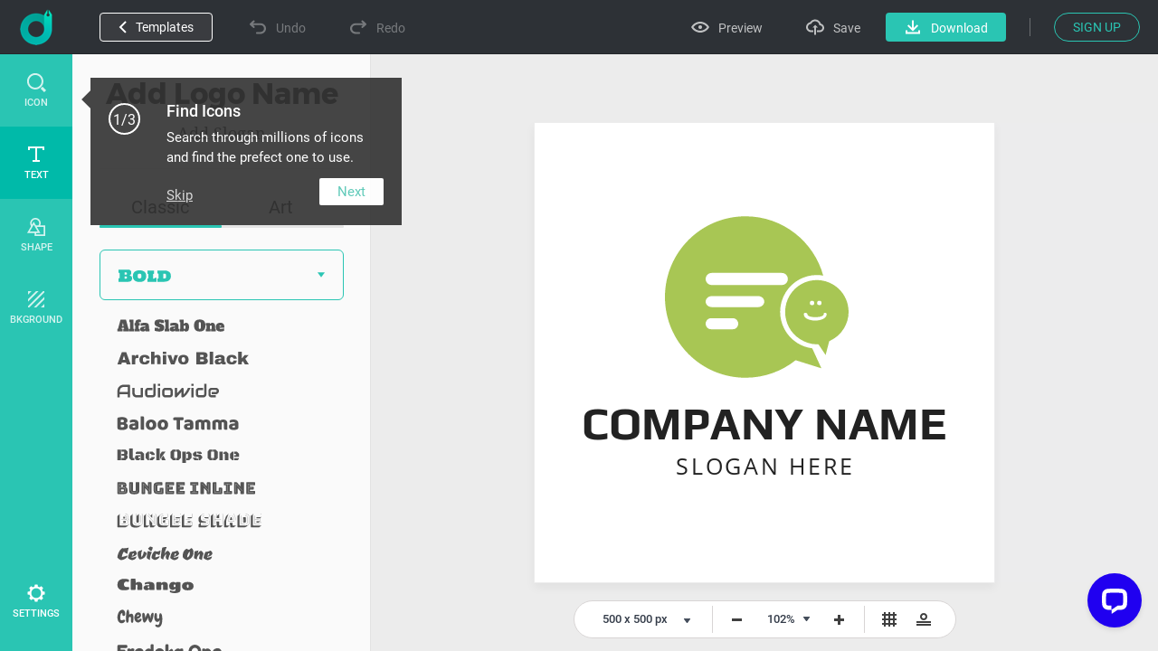

--- FILE ---
content_type: text/html; charset=UTF-8
request_url: https://www.designevo.com/index.php?option=com_designevo&task=user.checkState
body_size: -173
content:
{'result':false,'csrf_token':'ec6863960c828ec61506b1c6d8af992c'}

--- FILE ---
content_type: text/css
request_url: https://www.designevo.com/app/common/font/fonts/play/play.css
body_size: -358
content:
@font-face {
    font-family: 'Play';
    font-style: normal;
    font-weight: 400;
    src: url("./play-regular.ttf") format('truetype');
}

@font-face {
    font-family: 'Play';
    font-style: normal;
    font-weight: 700;
    src: url("./play-bold.ttf") format('truetype');
}

--- FILE ---
content_type: text/css
request_url: https://www.designevo.com/app/common/font/fonts/open-sans/open-sans.css
body_size: -260
content:
@font-face {
    font-family: 'Open Sans';
    font-style: normal;
    font-weight: 400;
    src: url("./opensans-regular.ttf") format('truetype');
}

@font-face {
    font-family: 'Open Sans';
    font-style: italic;
    font-weight: 400;
    src: url("./opensans-italic.ttf") format('truetype');
}

@font-face {
    font-family: 'Open Sans';
    font-style: normal;
    font-weight: 700;
    src: url("./opensans-bold.ttf") format('truetype');
}

@font-face {
    font-family: 'Open Sans';
    font-style: italic;
    font-weight: 700;
    src: url("./opensans-bolditalic.ttf") format('truetype');
}

--- FILE ---
content_type: image/svg+xml
request_url: https://www.designevo.com/app/common/font/fonts/dancing-script/dancing-script.svg?t=3.3.9.2
body_size: 4412
content:
<?xml version="1.0" encoding="utf-8"?>
<!-- Generator: Adobe Illustrator 16.0.0, SVG Export Plug-In . SVG Version: 6.00 Build 0)  -->
<!DOCTYPE svg PUBLIC "-//W3C//DTD SVG 1.1//EN" "http://www.w3.org/Graphics/SVG/1.1/DTD/svg11.dtd">
<svg version="1.1" id="图层_1" xmlns="http://www.w3.org/2000/svg" xmlns:xlink="http://www.w3.org/1999/xlink" x="0px" y="0px"
	 width="258px" height="36px" viewBox="0 0 258 36" enable-background="new 0 0 258 36" xml:space="preserve">
<g>
	<path fill="#545454" d="M13.316,23.503c0.364-1.748,0.949-3.918,1.754-6.512c0.805-2.594,1.431-4.478,1.879-5.652
		c0.504-1.314,1.05-1.972,1.638-1.972c0.196,0,0.392,0.07,0.588,0.21c-0.84,1.943-1.69,4.278-2.552,7.005
		c-0.861,2.727-1.522,5.138-1.984,7.235c0.336,0.056,0.637,0.084,0.903,0.084c1.442,0,2.828-0.542,4.158-1.625
		c1.33-1.084,2.394-2.465,3.192-4.143s1.197-3.376,1.197-5.097c0-1.636-0.385-2.869-1.155-3.701s-1.82-1.248-3.15-1.248
		c-1.372,0-2.517,0.392-3.434,1.175c-0.917,0.782-1.375,1.755-1.375,2.915c0,0.308,0.035,0.566,0.105,0.775
		c-0.84,0-1.26-0.391-1.26-1.174c0-1.025,0.665-1.995,1.995-2.909c1.33-0.913,2.863-1.37,4.599-1.37
		c1.771,0,3.082,0.526,3.932,1.579s1.276,2.449,1.276,4.189c0,1.468-0.297,2.897-0.891,4.289c-0.594,1.391-1.362,2.587-2.305,3.586
		c-0.943,1-2.019,1.801-3.228,2.402c-1.208,0.601-2.42,0.901-3.636,0.901C14.513,24.447,13.764,24.132,13.316,23.503z"/>
	<path fill="#545454" d="M25.097,21.864c0-0.829,0.29-1.749,0.869-2.76c0.579-1.012,1.33-1.883,2.25-2.612
		c0.921-0.73,1.815-1.096,2.68-1.096c0.551,0,1.01,0.148,1.377,0.446s0.551,0.682,0.551,1.149c0,0.602-0.343,0.903-1.029,0.903
		c0.07-0.252,0.105-0.497,0.105-0.735c0-0.784-0.349-1.176-1.045-1.176c-0.614,0-1.266,0.354-1.956,1.061s-1.255,1.525-1.694,2.457
		c-0.439,0.931-0.659,1.739-0.659,2.425c0,0.546,0.189,0.819,0.567,0.819c0.251,0,0.544-0.119,0.879-0.357
		c0.335-0.237,0.643-0.504,0.922-0.798c0.279-0.294,0.611-0.689,0.995-1.187c0.384-0.496,0.667-0.878,0.849-1.145l0.754-1.092
		c0.567,0.099,0.851,0.273,0.851,0.525c0,0.112-0.207,0.532-0.62,1.26c-0.413,0.729-0.62,1.281-0.62,1.659
		c0,0.238,0.061,0.451,0.184,0.641c0.122,0.188,0.305,0.283,0.55,0.283c0.406,0,0.917-0.29,1.533-0.871s1.225-1.396,1.827-2.447
		l0.21,0.21c-0.434,1.113-1.047,2.024-1.837,2.733c-0.791,0.71-1.57,1.064-2.336,1.064c-0.484,0-0.855-0.142-1.111-0.424
		c-0.256-0.281-0.384-0.622-0.384-1.021c0-0.168,0.021-0.371,0.063-0.609c-0.63,0.826-1.194,1.432-1.691,1.816
		s-0.99,0.578-1.48,0.578c-0.462,0-0.836-0.144-1.124-0.431C25.241,22.848,25.097,22.424,25.097,21.864z"/>
	<path fill="#545454" d="M34.001,22.473c0-0.042,0.123-0.37,0.367-0.986c0.245-0.616,0.494-1.334,0.746-2.152
		c0.252-0.819,0.378-1.495,0.378-2.027c0.266-0.294,0.588-0.44,0.966-0.44c0.378,0,0.567,0.182,0.567,0.546
		c0,0.477-0.224,1.4-0.672,2.772c1.609-2.464,3.066-3.696,4.368-3.696c0.497,0,0.877,0.186,1.139,0.557
		c0.263,0.371,0.394,0.815,0.394,1.333c0,0.462-0.14,1.05-0.42,1.765c-0.28,0.714-0.42,1.231-0.42,1.554
		c0,0.532,0.205,0.798,0.614,0.798c0.868,0,1.848-1.092,2.94-3.276l0.231,0.273c-1.008,2.366-2.215,3.549-3.621,3.549
		c-0.475,0-0.838-0.123-1.089-0.367c-0.251-0.245-0.377-0.57-0.377-0.977c0-0.28,0.102-0.753,0.305-1.418
		c0.203-0.664,0.304-1.165,0.304-1.501c0-0.686-0.28-1.029-0.84-1.029c-0.336,0-0.697,0.133-1.082,0.399
		c-0.385,0.266-0.725,0.553-1.019,0.86c-0.294,0.309-0.641,0.756-1.04,1.345c-0.399,0.588-0.683,1.021-0.851,1.302l-0.777,1.281
		C34.596,22.936,34.225,22.781,34.001,22.473z"/>
	<path fill="#545454" d="M44.48,21.108c0-1.387,0.494-2.664,1.48-3.833s2.026-1.753,3.119-1.753c0.532,0,0.914,0.15,1.145,0.451
		s0.346,0.669,0.346,1.103c0,0.42-0.094,0.78-0.283,1.081c-0.189,0.302-0.445,0.452-0.767,0.452c-0.238,0-0.441-0.105-0.609-0.315
		c0.21-0.098,0.392-0.318,0.546-0.661c0.154-0.343,0.231-0.676,0.231-0.998c0-0.35-0.154-0.524-0.462-0.524
		c-0.728,0-1.484,0.595-2.268,1.785c-0.784,1.189-1.176,2.31-1.176,3.359c0,1.162,0.511,1.743,1.533,1.743
		c0.854,0,1.697-0.35,2.531-1.05c0.833-0.7,1.473-1.617,1.921-2.751l0.273,0.21c-0.476,1.268-1.208,2.313-2.194,3.135
		c-0.987,0.822-1.992,1.233-3.014,1.233c-0.7,0-1.267-0.229-1.701-0.688C44.697,22.629,44.48,21.97,44.48,21.108z"/>
	<path fill="#545454" d="M51.263,21.402c0-0.546,0.147-1.281,0.441-2.205s0.686-1.771,1.176-2.541
		c0.49-0.77,0.958-1.155,1.407-1.155c0.308,0,0.462,0.154,0.462,0.464c0,0.168-0.182,0.555-0.546,1.158
		c-0.364,0.604-0.728,1.288-1.092,2.054c-0.364,0.766-0.546,1.436-0.546,2.012c0,0.491,0.081,0.825,0.242,1
		c0.161,0.176,0.423,0.264,0.788,0.264c1.092,0,2.17-1.073,3.234-3.221l0.189,0.211c-0.392,1.171-0.97,2.085-1.732,2.74
		c-0.763,0.655-1.564,0.983-2.404,0.983c-0.519,0-0.917-0.165-1.197-0.493C51.402,22.344,51.263,21.92,51.263,21.402z
		 M54.539,12.855c0-0.28,0.168-0.532,0.504-0.757c0.336-0.224,0.679-0.336,1.029-0.336c0.462,0,0.693,0.21,0.693,0.631
		c0,0.279-0.144,0.542-0.431,0.787s-0.598,0.367-0.934,0.367C54.826,13.548,54.539,13.317,54.539,12.855z"/>
	<path fill="#545454" d="M55.631,22.473c0-0.042,0.123-0.37,0.367-0.986c0.245-0.616,0.494-1.334,0.746-2.152
		c0.252-0.819,0.378-1.495,0.378-2.027c0.266-0.294,0.588-0.44,0.966-0.44c0.378,0,0.567,0.182,0.567,0.546
		c0,0.477-0.224,1.4-0.672,2.772c1.609-2.464,3.066-3.696,4.368-3.696c0.497,0,0.877,0.186,1.139,0.557s0.394,0.815,0.394,1.333
		c0,0.462-0.14,1.05-0.42,1.765c-0.28,0.714-0.42,1.231-0.42,1.554c0,0.532,0.205,0.798,0.614,0.798
		c0.868,0,1.848-1.092,2.939-3.276l0.231,0.273c-1.008,2.366-2.215,3.549-3.621,3.549c-0.475,0-0.838-0.123-1.089-0.367
		c-0.251-0.245-0.377-0.57-0.377-0.977c0-0.28,0.102-0.753,0.305-1.418c0.203-0.664,0.304-1.165,0.304-1.501
		c0-0.686-0.28-1.029-0.84-1.029c-0.336,0-0.697,0.133-1.082,0.399c-0.385,0.266-0.725,0.553-1.019,0.86
		c-0.294,0.309-0.641,0.756-1.04,1.345c-0.399,0.588-0.683,1.021-0.851,1.302l-0.777,1.281
		C56.226,22.936,55.855,22.781,55.631,22.473z"/>
	<path fill="#545454" d="M65.795,27.301c0-0.281,0.052-0.548,0.156-0.801c0.105-0.254,0.284-0.5,0.536-0.738
		c0.252-0.239,0.473-0.443,0.661-0.611c0.189-0.169,0.494-0.366,0.914-0.591l0.882-0.485c0.168-0.099,0.483-0.26,0.944-0.484
		c0.393-0.992,0.75-2.129,1.072-3.411c-1.246,1.754-2.388,2.631-3.424,2.631c-0.49,0-0.875-0.18-1.154-0.538
		c-0.28-0.358-0.42-0.836-0.42-1.432c0-0.936,0.305-1.839,0.913-2.711c0.608-0.871,1.341-1.556,2.194-2.052s1.666-0.744,2.436-0.744
		c0.756,0,1.135,0.225,1.135,0.672c0,0.227-0.084,0.368-0.252,0.425c-0.154-0.213-0.435-0.319-0.84-0.319
		c-1.037,0-1.999,0.561-2.889,1.683c-0.889,1.123-1.333,2.174-1.333,3.153c0,0.696,0.245,1.044,0.735,1.044
		c0.378,0,0.851-0.263,1.418-0.788c0.566-0.525,1.13-1.2,1.689-2.024l0.252-1.129c0.154-0.725,0.512-1.087,1.071-1.087
		c0.126,0,0.272,0.021,0.441,0.064c0,0.377-0.154,1.135-0.462,2.273c-0.309,1.139-0.693,2.294-1.155,3.468
		c0.728-0.346,1.403-0.826,2.026-1.441s1.088-1.303,1.396-2.063l0.273,0.214c-0.295,0.844-0.822,1.612-1.586,2.304
		s-1.543,1.225-2.342,1.598c-1.414,3.415-2.776,5.122-4.087,5.122c-0.332,0-0.616-0.1-0.852-0.3S65.795,27.7,65.795,27.301z
		 M66.445,27.111c0,0.225,0.045,0.403,0.133,0.538c0.09,0.133,0.209,0.199,0.359,0.199c0.322,0,0.725-0.306,1.207-0.917
		c0.483-0.611,0.984-1.536,1.502-2.772c-1.021,0.52-1.811,1.005-2.367,1.455C66.723,26.063,66.445,26.563,66.445,27.111z"/>
	<path fill="#545454" d="M79.695,20.688c0-0.994,0.273-1.712,0.817-2.153c0.545-0.44,1.167-0.661,1.864-0.661
		c-0.766,0.84-1.148,1.778-1.148,2.814c0,0.84,0.274,1.54,0.822,2.1s1.341,0.84,2.379,0.84c1.037,0,1.949-0.272,2.737-0.818
		c0.787-0.547,1.181-1.295,1.181-2.247c0-0.658-0.221-1.25-0.664-1.774c-0.443-0.525-0.98-0.977-1.613-1.354l-1.877-1.113
		c-0.619-0.378-1.145-0.837-1.578-1.376c-0.435-0.538-0.651-1.151-0.651-1.837c0-0.813,0.237-1.642,0.714-2.489
		c0.476-0.847,1.186-1.578,2.131-2.194c0.944-0.615,1.99-0.924,3.139-0.924c1.471,0,2.207,0.7,2.207,2.101
		c0,0.7-0.168,1.483-0.504,2.352s-0.707,1.624-1.113,2.268c-0.463-0.098-0.693-0.398-0.693-0.902c0-0.392,0.207-1.124,0.619-2.194
		c0.413-1.071,0.62-1.81,0.62-2.216c0-0.602-0.394-0.903-1.179-0.903c-1.236,0-2.318,0.525-3.247,1.575
		c-0.928,1.05-1.392,2.065-1.392,3.045c0,0.574,0.219,1.089,0.654,1.544s0.963,0.851,1.581,1.187l1.835,1.07
		c0.618,0.364,1.145,0.851,1.578,1.46c0.435,0.608,0.652,1.306,0.652,2.089c0,1.358-0.563,2.443-1.686,3.256
		c-1.124,0.812-2.396,1.218-3.814,1.218c-1.227,0-2.262-0.325-3.105-0.977S79.695,21.893,79.695,20.688z"/>
	<path fill="#545454" d="M90.973,21.108c0-1.387,0.494-2.664,1.48-3.833c0.987-1.169,2.027-1.753,3.119-1.753
		c0.531,0,0.914,0.15,1.145,0.451s0.346,0.669,0.346,1.103c0,0.42-0.094,0.78-0.283,1.081c-0.188,0.302-0.444,0.452-0.766,0.452
		c-0.238,0-0.441-0.105-0.609-0.315c0.21-0.098,0.392-0.318,0.546-0.661c0.153-0.343,0.231-0.676,0.231-0.998
		c0-0.35-0.154-0.524-0.463-0.524c-0.728,0-1.484,0.595-2.268,1.785c-0.784,1.189-1.176,2.31-1.176,3.359
		c0,1.162,0.511,1.743,1.533,1.743c0.854,0,1.697-0.35,2.53-1.05s1.474-1.617,1.921-2.751l0.273,0.21
		c-0.477,1.268-1.207,2.313-2.194,3.135s-1.992,1.233-3.014,1.233c-0.7,0-1.267-0.229-1.701-0.688
		C91.189,22.629,90.973,21.97,90.973,21.108z"/>
	<path fill="#545454" d="M97.904,19.932c0.672-1.302,1.239-2.632,1.701-3.989c-0.155-0.14-0.232-0.308-0.232-0.504
		c0-0.378,0.107-0.711,0.325-0.998c0.217-0.286,0.402-0.431,0.557-0.431c0.196,0,0.294,0.168,0.294,0.504
		c0,0.057-0.024,0.193-0.074,0.41c-0.049,0.217-0.072,0.34-0.072,0.367c0,0.168,0.11,0.347,0.332,0.535
		c0.223,0.189,0.465,0.368,0.729,0.536s0.51,0.417,0.738,0.745c0.229,0.329,0.343,0.697,0.343,1.103
		c0,0.462-0.179,1.103-0.536,1.922c-0.356,0.818-0.535,1.361-0.535,1.627c0,0.42,0.215,0.63,0.643,0.63
		c0.615,0,1.291-0.35,2.026-1.05c0.735-0.699,1.249-1.393,1.544-2.079l0.273,0.21c-0.435,0.967-1.064,1.824-1.891,2.573
		c-0.826,0.748-1.662,1.123-2.51,1.123c-0.477,0-0.852-0.13-1.125-0.389s-0.41-0.591-0.41-0.997c0-0.42,0.193-1.089,0.578-2.006
		s0.577-1.557,0.577-1.921c0-0.141-0.021-0.276-0.063-0.41c-0.041-0.133-0.08-0.237-0.115-0.314s-0.107-0.165-0.22-0.263
		l-0.231-0.21c-0.041-0.042-0.136-0.112-0.283-0.21c-0.146-0.098-0.234-0.161-0.266-0.189c-0.684,1.681-1.318,3.024-1.906,4.032
		L97.904,19.932z"/>
	<path fill="#545454" d="M105.063,21.402c0-0.546,0.147-1.281,0.44-2.205c0.295-0.924,0.687-1.771,1.177-2.541
		c0.489-0.77,0.958-1.155,1.407-1.155c0.307,0,0.461,0.154,0.461,0.464c0,0.168-0.182,0.555-0.545,1.158
		c-0.365,0.604-0.729,1.288-1.092,2.054c-0.365,0.766-0.547,1.436-0.547,2.012c0,0.491,0.08,0.825,0.242,1
		c0.16,0.176,0.423,0.264,0.787,0.264c1.092,0,2.17-1.073,3.234-3.221l0.188,0.211c-0.392,1.171-0.97,2.085-1.732,2.74
		s-1.564,0.983-2.404,0.983c-0.519,0-0.917-0.165-1.197-0.493C105.203,22.344,105.063,21.92,105.063,21.402z M108.34,12.855
		c0-0.28,0.168-0.532,0.504-0.757c0.336-0.224,0.679-0.336,1.029-0.336c0.461,0,0.692,0.21,0.692,0.631
		c0,0.279-0.144,0.542-0.431,0.787s-0.598,0.367-0.934,0.367C108.627,13.548,108.34,13.317,108.34,12.855z"/>
	<path fill="#545454" d="M109.117,25.119c0.461-1.344,0.832-2.705,1.112-4.085c0.28-1.378,0.573-3.342,0.882-5.89
		c0.014-0.141,0.045-0.234,0.095-0.284c0.049-0.049,0.15-0.073,0.304-0.073c0.337,0,0.589,0.092,0.757,0.274s0.252,0.403,0.252,0.66
		c0,0.396-0.161,1.353-0.483,2.866c0.434-0.851,0.963-1.585,1.586-2.203c0.623-0.617,1.305-0.926,2.047-0.926
		c0.616,0,1.124,0.225,1.523,0.674c0.398,0.448,0.598,1.036,0.598,1.763c0,1.208-0.486,2.393-1.459,3.552
		c-0.973,1.16-2.139,1.74-3.496,1.74c-0.351,0-0.641-0.041-0.872-0.121s-0.347-0.172-0.347-0.273c0-0.073,0.176-0.109,0.525-0.109
		c1.092,0,2.079-0.49,2.961-1.471c0.882-0.979,1.322-2.022,1.322-3.129c0-0.476-0.102-0.864-0.304-1.165
		c-0.203-0.301-0.501-0.452-0.893-0.452c-0.658,0-1.319,0.371-1.984,1.113s-1.165,1.498-1.501,2.268
		c-1.232,5.225-2.094,8.073-2.584,8.548c-0.07,0.069-0.154,0.104-0.252,0.104c-0.154,0-0.308-0.119-0.462-0.356
		c-0.14-0.21-0.202-0.351-0.188-0.421c0-0.111,0.031-0.272,0.094-0.482c0.063-0.21,0.183-0.543,0.357-0.998
		C108.883,25.787,109.019,25.413,109.117,25.119z"/>
	<path fill="#545454" d="M118.356,21.507c0-1.203,0.405-2.891,1.218-5.061c-0.336-0.056-0.588-0.112-0.756-0.168V15.9
		c0.504,0.056,0.813,0.084,0.924,0.084c0.616-1.597,1.277-2.979,1.984-4.147s1.264-1.754,1.67-1.754
		c0.111,0,0.213,0.042,0.305,0.126c0.091,0.084,0.137,0.196,0.137,0.336c0,0.21-0.137,0.574-0.41,1.092
		c-0.273,0.519-0.658,1.212-1.154,2.079c-0.498,0.868-0.907,1.646-1.229,2.331h0.776c1.162,0,2.163-0.042,3.003-0.126v0.378
		c-1.484,0.168-2.681,0.252-3.591,0.252c-0.042,0-0.077,0-0.104,0h-0.315c-0.771,1.751-1.155,3.27-1.155,4.558
		c0,0.63,0.092,1.07,0.273,1.322c0.182,0.253,0.482,0.379,0.902,0.379c0.715,0,1.422-0.318,2.121-0.956
		c0.7-0.637,1.323-1.516,1.869-2.636l0.273,0.21c-0.519,1.219-1.219,2.216-2.1,2.993c-0.883,0.776-1.807,1.165-2.772,1.165
		C118.979,23.586,118.356,22.894,118.356,21.507z"/>
</g>
</svg>


--- FILE ---
content_type: application/javascript; charset=UTF-8
request_url: https://api.livechatinc.com/v3.6/customer/action/get_configuration?organization_id=59e0825d-e92a-43a8-b999-b36bd9369ea3&version=2238.0.1.1165.34.10.14.1.6.2.5.21.1&x-region=us-south1&group_id=0&jsonp=__lc_static_config
body_size: 1620
content:
__lc_static_config({"buttons":[{"id":"5142596e66","type":"image","online_value":"cdn.livechat-files.com/api/file/lc/main/default/buttons/button_online003.png","offline_value":"cdn.livechat-files.com/api/file/lc/main/default/buttons/button_offline003.png"},{"id":"c0f56a0d5b","type":"image","online_value":"cdn.livechat-files.com/api/file/lc/main/default/buttons/button_online007.png","offline_value":"cdn.livechat-files.com/api/file/lc/main/default/buttons/button_offline007.png"},{"id":"d85a89b073","type":"text","online_value":"Live chat now","offline_value":"Leave us a message"}],"prechat_form":{"id":"159420053741806022","fields":[{"id":"159420053741803483","type":"header","label":"Welcome to DesignEvo! Please fill in the form below before starting the chat."},{"id":"159420053741906556","type":"name","label":"Name:","required":true},{"id":"159420053741904693","type":"email","label":"E-mail:","required":true}]},"ticket_form":{"id":"0","fields":[{"type":"header","label":"It's sorry for our agents are not available right now. Please leave a message and we'll get back to you."},{"type":"name","label":"Your name:","required":true},{"type":"email","label":"E-mail:","required":true},{"type":"subject","label":"Subject:","required":false},{"type":"textarea","label":"Message:","required":true}]},"integrations":{},"allowed_domains":["designevo.com"],"properties":{"group":{"bb9e5b2f1ab480e4a715977b7b1b4279":{"homescreen_enabled":true,"privacy_policy.enabled":false,"privacy_policy.text":""},"c5e4f61e1a6c3b1521b541bc5c5a2ac5":{"logo_path":"cdn.livechat-files.com/api/file/lc/main/default/logo/sz2tt7jpJ6VJwBo.png","new_theme.agent_message_color_background":"#FFFFFF","new_theme.agent_message_color_text":"#111111","new_theme.agentbar_background_color":"#FFFFFF","new_theme.agentbar_text":"#111111","new_theme.background_color":"#F6F6F7","new_theme.cta_color":"#2000F0","new_theme.custom_json":"","new_theme.minimized_color_background":"#2000F0","new_theme.minimized_color_icon":"#FFFFFF","new_theme.minimized_color_text":"#FFFFFF","new_theme.name":"smooth","new_theme.system_message_color":"#707070","new_theme.titlebar_background_color":"#FFFFFF","new_theme.titlebar_text":"#111111","new_theme.variant":"light","new_theme.visitor_message_color_background":"#2000F0","new_theme.visitor_message_color_text":"#FFFFFF"},"core":{"chat_page_title":""}},"license":{"bb9e5b2f1ab480e4a715977b7b1b4279":{"add_to_website_enabled":true,"detached_mode_enabled":true,"utm_params_enabled":true},"core":{"attachments.enable_for_visitors":"1","chat_between_groups":"1","continuous_chat_widget_enabled":"0","customer_history_enabled":"1","default_widget":"livechat","non_profit":"0"}}},"__priv":{"group":{"chat_boosters":"[{\"action\":{\"label\":\"Search\",\"type\":\"button\",\"url\":\"https://sfh9rite54.execute-api.us-east-1.amazonaws.com/production/12062415\"},\"description\":\"Save time with KnowledgeBase - easy to access know-how right in the widget\",\"icon\":\"https://cdn.livechat-static.com/api/file/developers/img/applications/Pch6ZMqZg/VyRRMG3ZR-icon-960x960.png\",\"id\":\"UsDoxZQESkzF0qds\",\"template_id\":\"moment\",\"title\":\"KnowledgeBase\"}]","chat_page_title":"","chat_window.custom_mobile_settings":"0","chat_window.disable_minimized":"0","chat_window.disable_sounds":"0","chat_window.display_avatar":"1","chat_window.display_logo":"1","chat_window.display_transcript_button":"1","chat_window.hide_on_init":"0","chat_window.hide_on_mobile":"0","chat_window.hide_trademark":"0","chat_window.logo_path":"cdn.livechat-files.com/api/file/lc/main/default/logo/sz2tt7jpJ6VJwBo.png","chat_window.mobile_disable_minimized":"0","chat_window.mobile_hide_on_init":"0","chat_window.mobile_minimized_theme":"circle","chat_window.mobile_offset_x":"10","chat_window.mobile_offset_y":"10","chat_window.mobile_screen_position":"right","chat_window.new_theme.agent_message_color_background":"#FFFFFF","chat_window.new_theme.agent_message_color_text":"#111111","chat_window.new_theme.agentbar_background_color":"#FFFFFF","chat_window.new_theme.agentbar_text":"#111111","chat_window.new_theme.background_color":"#F6F6F7","chat_window.new_theme.cta_color":"#2000F0","chat_window.new_theme.custom_json":"","chat_window.new_theme.minimized_color_background":"#2000F0","chat_window.new_theme.minimized_color_icon":"#FFFFFF","chat_window.new_theme.minimized_color_text":"#FFFFFF","chat_window.new_theme.name":"smooth","chat_window.new_theme.system_message_color":"#707070","chat_window.new_theme.titlebar_background_color":"#FFFFFF","chat_window.new_theme.titlebar_text":"#111111","chat_window.new_theme.variant":"light","chat_window.new_theme.visitor_message_color_background":"#2000F0","chat_window.new_theme.visitor_message_color_text":"#FFFFFF","chat_window.offset_x":"10","chat_window.offset_y":"10","chat_window.screen_position":"right","chat_window.theme.minimized":"circle","embedded_chat.display_eye_catcher":"0","embedded_chat.eye_grabber.path":"cdn.livechat-files.com/api/file/lc/main/default/eyeCatchers/new108.gif","embedded_chat.eye_grabber.x":"50","embedded_chat.eye_grabber.y":"60","embedded_chat.hide_when_offline":"0","facebook_url":"https://www.facebook.com/livechat/","homescreen_enabled":"1","language":"en","links_unfurling":"1","plusone_url":"","pre_chat_survey_after_greeting":"1","privacy_policy.enabled":"0","privacy_policy.text":"","rate_me.enabled":"1","tickets_enabled":"0","twitter_url":"https://twitter.com/LiveChat"},"license":{"attachments.enable_for_visitors":"1","chat_between_groups":"1","continuous_chat_widget_enabled":"0","customer_history_enabled":"1","default_widget":"livechat","helpdesk.inbound_forwarding":"0","lc_version":"3","mask_credit_cards":"1","non_profit":"0","offline_form_expired_enabled":"0","product":"livechat","widget_version":"3"},"disable_native_tickets":true}});

--- FILE ---
content_type: image/svg+xml
request_url: https://www.designevo.com/app/common/font/fonts/mitr/mitr.svg?t=3.3.9.2
body_size: 1152
content:
<?xml version="1.0" encoding="utf-8"?>
<!-- Generator: Adobe Illustrator 16.0.0, SVG Export Plug-In . SVG Version: 6.00 Build 0)  -->
<!DOCTYPE svg PUBLIC "-//W3C//DTD SVG 1.1//EN" "http://www.w3.org/Graphics/SVG/1.1/DTD/svg11.dtd">
<svg version="1.1" id="图层_1" xmlns="http://www.w3.org/2000/svg" xmlns:xlink="http://www.w3.org/1999/xlink" x="0px" y="0px"
	 width="258px" height="36px" viewBox="0 0 258 36" enable-background="new 0 0 258 36" xml:space="preserve">
<g>
	<path fill="#545454" d="M13.499,25.414c-0.161-0.16-0.242-0.41-0.242-0.748V10.99c0-0.338,0.081-0.588,0.242-0.748
		C13.66,10.08,13.933,10,14.316,10h1.703c0.276,0,0.492,0.035,0.645,0.104s0.276,0.203,0.369,0.402l3.983,9.395l4.006-9.395
		c0.092-0.199,0.215-0.334,0.369-0.402C25.544,10.035,25.759,10,26.035,10h1.704c0.384,0,0.656,0.08,0.817,0.242
		c0.161,0.16,0.242,0.41,0.242,0.748v13.676c0,0.338-0.081,0.588-0.242,0.748s-0.426,0.242-0.794,0.242h-1.404
		c-0.384,0-0.656-0.082-0.817-0.242s-0.241-0.41-0.241-0.748v-8.703l-3.085,6.883c-0.153,0.324-0.303,0.549-0.449,0.68
		s-0.396,0.197-0.748,0.197c-0.338,0-0.587-0.066-0.749-0.197s-0.311-0.355-0.449-0.68l-3.062-6.883v8.703
		c0,0.338-0.081,0.588-0.242,0.748s-0.434,0.242-0.818,0.242h-1.404C13.925,25.656,13.66,25.574,13.499,25.414z"/>
	<path fill="#545454" d="M31.515,12.693c-0.246-0.246-0.369-0.545-0.369-0.898v-0.529c0-0.354,0.123-0.652,0.369-0.896
		C31.76,10.123,32.098,10,32.528,10h1.335c0.445,0,0.791,0.123,1.037,0.369c0.245,0.244,0.368,0.543,0.368,0.896v0.529
		c0,0.354-0.123,0.652-0.368,0.898c-0.246,0.244-0.591,0.369-1.037,0.369h-1.335C32.098,13.063,31.76,12.938,31.515,12.693z
		 M31.538,25.414c-0.154-0.16-0.231-0.41-0.231-0.748v-9.049c0-0.354,0.077-0.609,0.231-0.771c0.153-0.16,0.422-0.242,0.806-0.242
		h1.703c0.384,0,0.656,0.086,0.817,0.254s0.242,0.422,0.242,0.76v9.049c0,0.338-0.081,0.588-0.242,0.748s-0.434,0.242-0.817,0.242
		h-1.703C31.96,25.656,31.691,25.574,31.538,25.414z"/>
	<path fill="#545454" d="M39.849,24.85c-0.722-0.768-1.082-1.826-1.082-3.178v-4.396h-1.128c-0.369,0-0.614-0.07-0.737-0.207
		c-0.123-0.139-0.184-0.383-0.184-0.736V15.57c0-0.352,0.061-0.602,0.184-0.748c0.123-0.145,0.368-0.219,0.737-0.219h1.128v-0.92
		c0-0.338,0.073-0.672,0.218-1.002c0.146-0.33,0.357-0.74,0.633-1.232c0.123-0.213,0.238-0.357,0.345-0.426s0.299-0.102,0.576-0.102
		h1.06c0.353,0,0.602,0.076,0.748,0.229c0.146,0.154,0.219,0.4,0.219,0.736v2.717h2.279c0.368,0,0.613,0.074,0.736,0.219
		c0.123,0.146,0.185,0.396,0.185,0.748v0.762c0,0.354-0.062,0.598-0.185,0.736c-0.123,0.137-0.368,0.207-0.736,0.207h-2.279v4.305
		c0,0.6,0.107,1.029,0.322,1.289c0.214,0.262,0.575,0.393,1.082,0.393c0.307,0,0.564-0.039,0.771-0.115
		c0.208-0.078,0.441-0.199,0.703-0.369c0.123-0.076,0.214-0.115,0.276-0.115c0.138,0,0.253,0.086,0.346,0.254l0.852,1.451
		c0.077,0.121,0.115,0.223,0.115,0.299c0,0.107-0.092,0.223-0.276,0.346C45.789,25.67,44.546,26,43.026,26
		C41.629,26,40.571,25.617,39.849,24.85z"/>
	<path fill="#545454" d="M48.724,25.414c-0.161-0.16-0.242-0.41-0.242-0.748v-9.395c0-0.26,0.046-0.438,0.138-0.529
		c0.092-0.092,0.277-0.139,0.553-0.139h1.842c0.184,0,0.318,0.031,0.403,0.094c0.084,0.061,0.134,0.168,0.149,0.322l0.093,0.736
		c0.92-0.998,2.072-1.496,3.453-1.496c0.445,0,0.81,0.033,1.094,0.104c0.284,0.068,0.533,0.18,0.748,0.334
		c0.138,0.105,0.207,0.215,0.207,0.322c0,0.045-0.015,0.113-0.046,0.205l-0.576,1.729c-0.062,0.184-0.161,0.277-0.299,0.277
		c-0.062,0-0.138-0.025-0.23-0.07c-0.399-0.199-0.86-0.299-1.381-0.299c-0.675,0-1.236,0.191-1.681,0.574
		c-0.446,0.385-0.667,0.898-0.667,1.543v5.688c0,0.338-0.077,0.588-0.23,0.748c-0.154,0.16-0.422,0.242-0.806,0.242h-1.704
		C49.158,25.656,48.885,25.574,48.724,25.414z"/>
</g>
</svg>


--- FILE ---
content_type: image/svg+xml
request_url: https://www.designevo.com/app/logo-template-graphic/communication/communication-0016.svg?t=1769682332198
body_size: 1099
content:
<svg version="1.1" id="图层_1" x="0px" y="0px" width="182.954px" height="160.559px" viewBox="0 0 182.954 160.559" enable-background="new 0 0 182.954 160.559" xml:space="preserve" xmlns="http://www.w3.org/2000/svg" xmlns:xlink="http://www.w3.org/1999/xlink" xmlns:xml="http://www.w3.org/XML/1998/namespace">
  <path fill="#A8C654" d="M182.153,87.992c-1.876-8.23-6.844-15.238-13.99-19.732c-5.051-3.176-10.857-4.855-16.792-4.855
	c-10.95,0-20.963,5.527-26.785,14.785c-9.275,14.75-4.821,34.66,9.93,43.938c5.04,3.169,10.845,5.206,16.787,5.206h1.354l0.81,0.771
	l6.584,9.901l3.601-13.781l1.063-0.563c5.511-2.568,10.138-6.66,13.379-11.814C182.586,104.702,184.028,96.223,182.153,87.992z
	 M152.07,84.524c0.242-0.318,0.801-0.479,1.677-0.482c0.848-0.002,1.418,0.144,1.714,0.438c0.295,0.293,0.445,0.897,0.448,1.813
	c0.003,0.914-0.215,1.485-0.652,1.714c-0.241,0.138-0.449,0.217-0.623,0.241c-0.173,0.022-0.441,0.041-0.805,0.059
	c-0.847,0.002-1.417-0.143-1.713-0.438c-0.296-0.293-0.446-0.83-0.447-1.608C151.666,85.481,151.8,84.902,152.07,84.524z
	 M144.837,84.546c0.241-0.317,0.801-0.478,1.678-0.48c0.847-0.002,1.417,0.143,1.713,0.437s0.444,0.897,0.447,1.813
	c0.004,0.914-0.214,1.484-0.651,1.713c-0.241,0.137-0.449,0.217-0.623,0.24s-0.441,0.043-0.805,0.061
	c-0.831,0.002-1.398-0.144-1.702-0.438c-0.303-0.295-0.456-0.831-0.459-1.609C144.433,85.504,144.567,84.925,144.837,84.546z
	 M160.023,100.247c-0.716,0.825-1.64,1.482-2.772,1.97c-2.325,0.989-4.816,1.488-7.478,1.497c-2.645,0.008-5.126-0.452-7.442-1.383
	c-1.181-0.48-2.138-1.135-2.874-1.963c-0.735-0.829-1.105-1.779-1.108-2.854c-0.002-0.484,0.084-0.848,0.258-1.09
	c0.173-0.242,0.595-0.364,1.269-0.365c0.673-0.004,1.455,0.146,1.621,0.447c0.092,0.182,0.504,0.477,0.504,0.885v0.137
	c0,0.59,0.313,1.191,1.66,1.807c0.65,0.285,1.359,0.521,2.484,0.706c1.129,0.187,2.289,0.276,3.664,0.272
	c2.797-0.01,4.897-0.334,6.391-0.973c0.665-0.29,1.144-0.598,1.482-0.923c0.339-0.327,0.496-0.634,0.495-0.92
	c-0.001-0.288,0.001-0.497,0.016-0.624c0.015-0.129,0.065-0.272,0.155-0.432c0.091-0.158,0.239-0.273,0.451-0.342
	s0.489-0.104,0.837-0.104s0.619,0.036,0.815,0.111c0.425,0.134,0.637,0.587,0.64,1.358
	C161.095,98.493,160.737,99.419,160.023,100.247z M131.854,126c-17.085-10.745-22.243-33.388-11.5-50.472
	c6.742-10.722,18.338-17.123,31.018-17.123c2.126,0,4.233,0.208,6.31,0.573C148.345,24.983,117.238,0,80.279,0
	C35.942,0,0,35.941,0,80.279c0,44.337,35.942,80.279,80.279,80.279c18.877,0,36.219-6.532,49.927-17.437l25.66,8.057l-9.139-19.877
	C141.44,130.634,136.379,128.846,131.854,126z M46.51,56.335h69.987c3.285,0,5.947,2.716,5.947,6s-2.662,6-5.947,6H46.51
	c-3.284,0-5.946-2.716-5.946-6S43.226,56.335,46.51,56.335z M67.729,112.335H45.834c-2.911,0-5.271-2.59-5.271-5.5
	c0-2.912,2.359-5.5,5.271-5.5h21.895c2.91,0,5.271,2.588,5.271,5.5C72.999,109.745,70.639,112.335,67.729,112.335z M92.63,90.335
	H46.881c-3.489,0-6.317-2.365-6.317-5.5s2.828-5.5,6.317-5.5H92.63c3.489,0,6.318,2.365,6.318,5.5S96.119,90.335,92.63,90.335z" class="color c1"/>
</svg>

--- FILE ---
content_type: application/javascript; charset=UTF-8
request_url: https://api.livechatinc.com/v3.6/customer/action/get_dynamic_configuration?x-region=us-south1&license_id=12062415&client_id=c5e4f61e1a6c3b1521b541bc5c5a2ac5&url=https%3A%2F%2Fwww.designevo.com%2Fapps%2Flogo%2F%3Fname%3Dgreen-round-bubble&channel_type=code&jsonp=__5vwsa1w6sv5
body_size: 233
content:
__5vwsa1w6sv5({"organization_id":"59e0825d-e92a-43a8-b999-b36bd9369ea3","livechat_active":true,"livechat":{"group_id":0,"client_limit_exceeded":false,"domain_allowed":true,"config_version":"2238.0.1.1165.34.10.14.1.6.2.5.21.1","localization_version":"6bb83031e4f97736cbbada081b074fb6_12a768734a3e8f492552670c2232b0e3","language":"en"},"default_widget":"livechat"});

--- FILE ---
content_type: image/svg+xml
request_url: https://www.designevo.com/app/common/font/fonts/vampiro-one/vampiro-one.svg?t=3.3.9.2
body_size: 2444
content:
<?xml version="1.0" encoding="utf-8"?>
<!-- Generator: Adobe Illustrator 16.0.0, SVG Export Plug-In . SVG Version: 6.00 Build 0)  -->
<!DOCTYPE svg PUBLIC "-//W3C//DTD SVG 1.1//EN" "http://www.w3.org/Graphics/SVG/1.1/DTD/svg11.dtd">
<svg version="1.1" id="图层_1" xmlns="http://www.w3.org/2000/svg" xmlns:xlink="http://www.w3.org/1999/xlink" x="0px" y="0px"
	 width="258px" height="36px" viewBox="0 0 258 36" enable-background="new 0 0 258 36" xml:space="preserve">
<g>
	<path fill="#545454" d="M15.904,20.044c2.902-2.531,5.503-5.912,7.804-10.143l2.071,2.051c-1.867,3.503-4.206,6.564-7.018,9.185
		c-0.882,0.831-1.764,1.546-2.646,2.146l-2.013-1.859c0.499-0.332,0.888-0.619,1.169-0.862l-1.956-1.705
		c0.78-2.507,1.828-4.75,3.145-6.73c-0.435,0.204-1.157,0.581-2.166,1.131l-0.94-2.205c1.278-0.729,2.224-1.215,2.838-1.458
		c0.613-0.241,1.15-0.439,1.61-0.594l2.128,2.262C17.988,14.292,16.646,17.22,15.904,20.044z"/>
	<path fill="#545454" d="M30.361,21.349c-1.01,0.792-2.173,1.367-3.489,1.725l-2.377-2.204c0-1.011,0.153-2.002,0.46-2.972
		c0.307-0.973,0.76-1.849,1.361-2.628c0.601-0.779,1.346-1.429,2.234-1.946c0.889-0.518,1.914-0.827,3.078-0.93l1.265,1.938
		c0.153-0.243,0.479-0.665,0.978-1.266l1.878,1.61c-1.265,1.647-2.313,3.412-3.144,5.292l-0.058,0.037
		c0.742-0.191,1.611-0.52,2.607-0.987c0.998-0.466,1.63-0.77,1.898-0.911l0.421,1.938c-0.754,0.551-2.006,1.26-3.757,2.128
		c-0.69,0.345-1.317,0.62-1.879,0.826L30.361,21.349z M27.178,20.313c1.368-0.371,2.614-1.278,3.738-2.724
		c0.333-0.728,0.582-1.635,0.748-2.722c-1.317,0.128-2.396,0.71-3.24,1.746C27.593,17.636,27.178,18.867,27.178,20.313z"/>
	<path fill="#545454" d="M46.562,16.057c1.035-0.832,2.186-1.585,3.451-2.262l2.32,1.819c-0.409,1.7-1.086,3.164-2.032,4.391
		c1.239-0.421,2.684-1.054,4.333-1.898l0.403,1.938c-0.524,0.345-1.323,0.786-2.396,1.322c-1.841,0.908-3.114,1.478-3.816,1.707
		l-2.377-1.688c1.584-1.904,2.518-3.45,2.799-4.639c-1.342,0.65-2.607,1.404-3.795,2.262c-0.627,1.406-1.4,2.761-2.32,4.064
		l-2.205-1.516c0.613-0.816,1.131-1.61,1.553-2.377c0.678-1.252,1.093-2.235,1.247-2.952c-1.227,0.575-2.358,1.227-3.394,1.956
		c-0.358,0.243-0.735,0.505-1.131,0.785c-0.575,1.354-1.08,2.724-1.515,4.104l-2.282-1.477c0.435-1.47,1.112-3.125,2.032-4.965
		c0.831-1.649,1.7-3.041,2.607-4.181l1.937,1.399c-0.46,0.627-0.87,1.272-1.227,1.937c1.163-0.959,2.409-1.796,3.738-2.512
		l2.32,1.821L46.562,16.057z"/>
	<path fill="#545454" d="M58.354,15.577c0.844-0.755,1.962-1.521,3.355-2.302l2.319,1.821c-0.102,1.022-0.268,1.904-0.498,2.646
		s-0.608,1.38-1.131,1.916c1.38-0.446,2.69-0.965,3.93-1.553l0.403,1.938c-1.624,0.907-3.886,1.72-6.788,2.435
		c-0.895,0.229-1.795,0.429-2.703,0.595l-1.783-1.631c-1.099,2.481-1.917,4.667-2.454,6.558l-2.186-1.476
		c1.572-4.729,3.777-9.484,6.615-14.265l1.937,1.42L58.354,15.577z M55.688,20.925c1.381-0.215,2.39-0.452,3.03-0.709
		c0.92-0.434,1.648-1.354,2.186-2.761c0.178-0.434,0.3-0.881,0.364-1.341c-1.304,0.689-2.499,1.43-3.585,2.223
		c-0.371,0.269-0.767,0.563-1.188,0.883L55.688,20.925z"/>
	<path fill="#545454" d="M67.997,20.139c1.304-0.396,2.869-1.073,4.697-2.032l0.403,1.938c-1.241,0.805-2.736,1.592-4.487,2.358
		c-0.587,0.256-1.163,0.48-1.726,0.671L64.68,21.04c0.627-1.713,1.751-3.847,3.375-6.403c0.485-0.767,0.958-1.438,1.418-2.013
		l1.898,1.4c-0.934,1.276-1.841,2.816-2.723,4.62C68.393,19.181,68.175,19.68,67.997,20.139z M70.892,11.703
		c-0.293-0.306-0.44-0.677-0.44-1.111c0-0.434,0.149-0.802,0.45-1.102c0.301-0.301,0.668-0.451,1.103-0.451s0.803,0.15,1.103,0.451
		c0.3,0.3,0.451,0.668,0.451,1.102c0,0.435-0.15,0.802-0.451,1.103c-0.3,0.301-0.667,0.45-1.103,0.45S71.199,11.998,70.892,11.703z"
		/>
	<path fill="#545454" d="M73.326,13.965c0.614-0.831,1.381-1.691,2.301-2.588l1.783,1.38c-0.14,0.589-0.262,1.018-0.364,1.286
		c1.649-0.178,2.837-0.358,3.566-0.538c0.729-0.178,1.362-0.338,1.898-0.479l0.536,2.28c-0.523,0.156-1.072,0.289-1.647,0.404
		c-0.883,1.394-1.618,2.871-2.206,4.428c2.122-0.728,3.687-1.405,4.697-2.032l0.421,1.938c-1.176,0.766-2.716,1.553-4.62,2.358
		c-0.613,0.256-1.202,0.48-1.765,0.671l-2.032-2.033c0.831-1.903,1.719-3.546,2.665-4.926c-0.895,0.076-1.687,0.128-2.377,0.153
		c-0.204,0.383-0.755,1.342-1.648,2.874l-1.419,0.902l-1.822-1.074c1.061-1.148,1.776-1.956,2.146-2.416
		c0.371-0.46,0.691-0.855,0.959-1.188C74.029,14.956,73.671,14.49,73.326,13.965z"/>
	<path fill="#545454" d="M90.717,20.389c-1.228,1.42-2.844,2.313-4.851,2.685l-2.723-2.281c0-1.227,0.243-2.44,0.729-3.643
		c0.612-1.509,1.623-2.729,3.028-3.663c0.972-0.651,2.026-1.054,3.165-1.208l3.047,2.607c-0.217,1.382-0.587,2.583-1.111,3.605
		c0.92-0.051,1.961-0.179,3.125-0.385l0.422,1.938c-1.662,0.69-2.966,1.157-3.912,1.398L90.717,20.389z M85.713,20.465
		c1.457-0.332,2.671-1.231,3.642-2.703c0.409-0.626,0.703-1.227,0.882-1.802s0.274-1.035,0.288-1.381
		c-1.036,0.142-2.02,0.69-2.953,1.649C86.409,17.416,85.789,18.83,85.713,20.465z"/>
	<path fill="#545454" d="M113.609,15.154c-1.355-1.213-2.621-2.18-3.797-2.895c-1.303,0.678-2.46,1.828-3.47,3.451
		c-1.048,1.674-1.637,3.374-1.764,5.099c2.007-0.549,3.719-1.909,5.139-4.083c0.472-0.741,0.888-1.585,1.246-2.531L113.609,15.154
		c-0.856,2.403-1.975,4.265-3.356,5.58c-1.495,1.432-3.425,2.371-5.79,2.818l-2.838-2.607c0.371-3.938,1.987-7.106,4.852-9.509
		c0.997-0.845,2.166-1.579,3.507-2.206c1.701,0.87,3.196,1.981,4.487,3.336L113.609,15.154z"/>
	<path fill="#545454" d="M118.863,15.884c1.277-1.012,2.601-1.88,3.968-2.608l2.32,1.821c-0.422,1.815-1.163,3.451-2.225,4.908
		c1.278-0.435,2.729-1.067,4.354-1.898l0.402,1.938c-0.525,0.345-1.323,0.786-2.397,1.322c-1.841,0.908-3.111,1.478-3.815,1.707
		l-2.376-1.688c0.766-0.921,1.408-1.83,1.926-2.731c0.518-0.902,0.854-1.69,1.007-2.368c-1.637,0.767-3.195,1.661-4.679,2.684
		c-0.588,1.406-1.085,2.773-1.496,4.104l-2.281-1.477c0.435-1.47,1.112-3.125,2.033-4.965c0.831-1.649,1.7-3.041,2.607-4.181
		l1.937,1.399C119.7,14.451,119.271,15.129,118.863,15.884z"/>
	<path fill="#545454" d="M131.037,18.856c-0.602,0-1.074-0.047-1.418-0.136c-0.205,0.499-0.333,1.119-0.384,1.859
		c2.199-0.126,4.32-0.62,6.365-1.476c0.691-0.281,1.355-0.613,1.994-0.998l0.402,1.938c-1.188,0.755-2.594,1.419-4.217,1.994
		c-1.727,0.614-3.355,0.96-4.889,1.035l-2.378-2.204c0-1.765,0.479-3.375,1.438-4.831c0.69-1.012,1.474-1.81,2.349-2.397
		c0.875-0.588,1.715-1.012,2.521-1.266l3.24,2.683c-0.32,1.331-0.928,2.296-1.822,2.896
		C133.344,18.556,132.275,18.856,131.037,18.856z M130.424,16.995c0.74,0,1.387-0.204,1.936-0.612
		c0.641-0.486,0.959-1.165,0.959-2.033C132.027,15.053,131.063,15.934,130.424,16.995z"/>
</g>
</svg>


--- FILE ---
content_type: image/svg+xml
request_url: https://www.designevo.com/app/common/font/fonts/limelight/limelight.svg?t=3.3.9.2
body_size: 2115
content:
<?xml version="1.0" encoding="utf-8"?>
<!-- Generator: Adobe Illustrator 16.0.0, SVG Export Plug-In . SVG Version: 6.00 Build 0)  -->
<!DOCTYPE svg PUBLIC "-//W3C//DTD SVG 1.1//EN" "http://www.w3.org/Graphics/SVG/1.1/DTD/svg11.dtd">
<svg version="1.1" id="图层_1" xmlns="http://www.w3.org/2000/svg" xmlns:xlink="http://www.w3.org/1999/xlink" x="0px" y="0px"
	 width="258px" height="36px" viewBox="0 0 258 36" enable-background="new 0 0 258 36" xml:space="preserve">
<g>
	<path fill="#545454" d="M21.345,22.82c0.332,0,0.497,0.141,0.497,0.422c0,0.113-0.067,0.213-0.202,0.301
		c-0.134,0.086-0.373,0.131-0.717,0.131h-7.607V10.416h4.778v12.639h1.752c0.394,0,0.733-0.039,1.017-0.117
		C21.147,22.859,21.308,22.82,21.345,22.82z"/>
	<path fill="#545454" d="M25.562,12.027c-0.643,0-1.146-0.145-1.508-0.432c-0.363-0.287-0.544-0.664-0.544-1.133
		c0-0.395,0.2-0.732,0.6-1.012C24.535,9.15,24.984,9,25.458,9S26.3,9.047,26.56,9.141s0.479,0.217,0.66,0.365
		c0.363,0.307,0.544,0.662,0.544,1.068s-0.206,0.75-0.618,1.031S26.206,12.027,25.562,12.027z M23.595,13.666h4.028v10.008h-4.028
		V13.666z"/>
	<path fill="#545454" d="M41.539,16.254c0.013,0.148,0.02,0.299,0.02,0.447v6.973h-4.021v-9.088
		c-0.069-0.031-0.149-0.047-0.243-0.047h-0.301c-0.486,0-1.055,0.334-1.705,1.002c-0.2,0.207-0.391,0.434-0.572,0.684v7.449h-4.028
		V13.666h4.028v1.51c1.057-1.119,2.236-1.678,3.543-1.678c1.687,0,2.727,0.625,3.12,1.875c0.537-0.619,1.13-1.086,1.775-1.402
		c0.647-0.314,1.298-0.473,1.954-0.473c1.118,0,1.945,0.266,2.482,0.797c0.538,0.531,0.807,1.334,0.807,2.406v6.973h-4.02v-9.098
		c-0.057-0.025-0.197-0.037-0.422-0.037s-0.434,0.041-0.623,0.125c-0.191,0.084-0.387,0.203-0.586,0.352
		C42.31,15.334,41.908,15.748,41.539,16.254z"/>
	<path fill="#545454" d="M60.158,21.396c0.244,0,0.365,0.113,0.365,0.338c0,0.168-0.109,0.367-0.328,0.6
		c-0.986,1.012-2.34,1.518-4.057,1.518c-1.543,0-2.844-0.465-3.898-1.396c-1.094-0.967-1.641-2.193-1.641-3.674
		c0-1.51,0.494-2.754,1.48-3.729c1.044-1.037,2.431-1.555,4.161-1.555c1.387,0,2.552,0.422,3.495,1.266
		c1.018,0.904,1.527,2.094,1.527,3.568c0,0.213-0.006,0.438-0.019,0.676H55.06v4.02c0.425,0.088,0.902,0.131,1.434,0.131
		c1.125,0,2.084-0.371,2.877-1.115c0.162-0.162,0.277-0.291,0.347-0.383C59.861,21.484,60.007,21.396,60.158,21.396z M57.656,14.359
		c-0.406-0.117-0.865-0.178-1.377-0.178c-0.513,0-0.919,0.035-1.219,0.104v4.039h2.596V14.359z"/>
	<path fill="#545454" d="M63.643,10.416h4.029v13.258h-4.029V10.416z"/>
	<path fill="#545454" d="M72.705,12.027c-0.644,0-1.146-0.145-1.509-0.432s-0.544-0.664-0.544-1.133c0-0.395,0.201-0.732,0.6-1.012
		C71.677,9.15,72.126,9,72.601,9s0.842,0.047,1.102,0.141c0.259,0.094,0.479,0.217,0.66,0.365c0.362,0.307,0.543,0.662,0.543,1.068
		s-0.205,0.75-0.617,1.031C73.875,11.887,73.347,12.027,72.705,12.027z M70.736,13.666h4.029v10.008h-4.029V13.666z"/>
	<path fill="#545454" d="M79.873,20.619c-0.557,0.168-0.834,0.352-0.834,0.553c0,0.193,0.162,0.328,0.487,0.402
		c0.632,0.15,1.499,0.238,2.604,0.268c1.106,0.027,1.938,0.113,2.498,0.252c0.559,0.141,1.004,0.318,1.335,0.529
		c0.6,0.395,0.899,0.916,0.899,1.564c0,0.813-0.402,1.473-1.209,1.979C84.761,26.721,83.502,27,81.878,27
		c-1.682,0-3.068-0.25-4.161-0.75c-0.394-0.193-0.591-0.412-0.591-0.654c0-0.107,0.039-0.191,0.118-0.254
		c0.077-0.063,0.161-0.094,0.248-0.094c0.106,0,0.228,0.041,0.365,0.121c0.319,0.182,0.614,0.334,0.886,0.455
		s0.697,0.238,1.279,0.352c0.58,0.111,1.141,0.168,1.682,0.168s0.98-0.023,1.32-0.07c0.342-0.047,0.624-0.102,0.85-0.164
		c0.443-0.131,0.664-0.277,0.664-0.439c0-0.15-0.043-0.26-0.131-0.328s-0.201-0.131-0.342-0.184s-0.336-0.102-0.586-0.145
		c-0.512-0.088-1.209-0.152-2.09-0.197c-0.881-0.043-1.577-0.129-2.089-0.258c-0.513-0.127-0.931-0.291-1.256-0.492
		c-0.631-0.381-0.946-0.896-0.946-1.545c0-0.938,0.634-1.697,1.902-2.277c-0.581-0.318-1.043-0.738-1.387-1.26
		s-0.516-1.088-0.516-1.697s0.113-1.137,0.342-1.582c0.229-0.447,0.549-0.832,0.961-1.158c0.867-0.699,1.989-1.049,3.363-1.049
		c0.613,0,1.229,0.094,1.846,0.281c0.888-0.855,1.709-1.283,2.465-1.283c0.318,0,0.555,0.053,0.708,0.158
		c0.153,0.107,0.229,0.24,0.229,0.402c0,0.164-0.053,0.281-0.16,0.354c-0.105,0.07-0.205,0.107-0.299,0.107
		c-0.169,0-0.313-0.02-0.432-0.057c-0.175-0.063-0.353-0.094-0.534-0.094c-0.337,0-0.763,0.234-1.274,0.703
		c1.019,0.5,1.684,1.219,1.996,2.154c0.1,0.313,0.15,0.693,0.15,1.146s-0.132,0.904-0.395,1.355
		c-0.262,0.449-0.611,0.836-1.049,1.162c-0.912,0.674-1.983,1.012-3.215,1.012C81.154,20.912,80.509,20.818,79.873,20.619z
		 M81.84,20.215c1.013-0.012,1.884-0.258,2.614-0.74c0.844-0.549,1.266-1.293,1.266-2.229c0-0.938-0.416-1.693-1.246-2.268
		c-0.763-0.525-1.641-0.797-2.634-0.814V20.215z"/>
	<path fill="#545454" d="M96.673,13.498c2.199,0,3.299,1.068,3.299,3.203v6.973h-4.029v-9.117c-0.113-0.074-0.261-0.113-0.445-0.113
		c-0.184,0-0.376,0.045-0.576,0.133s-0.409,0.209-0.628,0.365c-0.468,0.344-0.884,0.775-1.246,1.293v7.439h-4.029V10.416h4.029
		v4.834C94.116,14.082,95.324,13.498,96.673,13.498z"/>
	<path fill="#545454" d="M106.887,23.852c-2.447,0-3.672-1.119-3.672-3.354l-0.01-6.146l-1.078,0.047
		c-0.336,0-0.506-0.129-0.506-0.385s0.182-0.385,0.544-0.385l0.899,0.037h0.141v-1.451l4.02-1.799v3.25h1.256l0.891-0.037
		c0.369,0,0.553,0.131,0.553,0.395c0,0.119-0.051,0.211-0.154,0.275c-0.104,0.066-0.221,0.1-0.352,0.1l-1.162-0.047h-1.031v8.807
		c0.73-0.014,1.34-0.223,1.828-0.627c0.23-0.176,0.395-0.4,0.49-0.676c0.098-0.275,0.186-0.451,0.264-0.529s0.17-0.117,0.275-0.117
		c0.107,0,0.197,0.043,0.273,0.127c0.074,0.084,0.111,0.184,0.111,0.299c0,0.117-0.031,0.244-0.094,0.385s-0.156,0.289-0.281,0.445
		c-0.281,0.35-0.605,0.627-0.975,0.834C108.449,23.666,107.707,23.852,106.887,23.852z"/>
</g>
</svg>


--- FILE ---
content_type: image/svg+xml
request_url: https://www.designevo.com/app/common/font/fonts/snowburst-one/snowburst-one.svg?t=3.3.9.2
body_size: 7640
content:
<?xml version="1.0" encoding="utf-8"?>
<!-- Generator: Adobe Illustrator 16.0.0, SVG Export Plug-In . SVG Version: 6.00 Build 0)  -->
<!DOCTYPE svg PUBLIC "-//W3C//DTD SVG 1.1//EN" "http://www.w3.org/Graphics/SVG/1.1/DTD/svg11.dtd">
<svg version="1.1" id="图层_1" xmlns="http://www.w3.org/2000/svg" xmlns:xlink="http://www.w3.org/1999/xlink" x="0px" y="0px"
	 width="258px" height="36px" viewBox="0 0 258 36" enable-background="new 0 0 258 36" xml:space="preserve">
<g>
	<path fill="#545454" d="M21.042,12.628c0,0.367-0.166,0.48-0.5,0.344c-0.242-0.098-0.438-0.252-0.588-0.461
		c-0.217-0.287-0.487-0.604-0.814-0.951c-1.117-0.131-2.014,0.037-2.687,0.5c-0.634,0.451-0.951,1.127-0.951,2.029
		c0,0.732,0.389,1.494,1.167,2.285c0.477,0.484,0.902,0.861,1.274,1.133s0.698,0.514,0.976,0.727
		c0.277,0.211,0.549,0.443,0.814,0.691c0.264,0.248,0.498,0.521,0.701,0.822c0.457,0.654,0.686,1.373,0.686,2.158
		c0,1.516-0.846,2.607-2.539,3.275c-0.961,0.371-1.971,0.559-3.03,0.559c-0.359,0-0.843,0.35-1.451,1.049
		c-0.281,0.32-0.474,0.277-0.579-0.127l0.01-1.002c0-0.678-0.035-1.193-0.107-1.543s-0.107-0.553-0.107-0.613
		c0-0.229,0.088-0.344,0.265-0.344c0.117,0,0.238,0.063,0.362,0.188c0.125,0.123,0.262,0.271,0.412,0.441
		c0.425,0.477,0.814,0.791,1.167,0.941c0.078,0.006,0.153,0.01,0.226,0.01h0.226c1.438,0,2.517-0.311,3.235-0.932
		c0.621-0.543,0.932-1.26,0.932-2.148c0-0.811-0.555-1.666-1.667-2.568l-1.882-1.539c-1.334-1.08-2.001-2.232-2.001-3.463
		c0-1.195,0.401-2.08,1.206-2.656c0.674-0.49,1.602-0.734,2.785-0.734l0.49,0.008c0.255,0,0.604-0.186,1.049-0.559
		c0.164-0.137,0.318-0.264,0.466-0.383c0.147-0.117,0.283-0.176,0.407-0.176c0.262,0,0.356,0.18,0.284,0.539
		c-0.189,0.713-0.284,1.25-0.284,1.607L21.042,12.628z"/>
	<path fill="#545454" d="M27.917,25.778c0,0.184-0.102,0.273-0.304,0.273l-0.51-0.049l-1.766-0.068
		c-0.359-0.02-0.379-0.248-0.059-0.686l0.607-0.893c0.111-0.15,0.177-0.285,0.196-0.406s0.04-0.309,0.06-0.564
		c0.02-0.254,0.039-0.574,0.059-0.957c0.02-0.381,0.041-0.811,0.063-1.289c0.022-0.477,0.048-0.971,0.073-1.48
		c0.026-0.51,0.049-1.021,0.068-1.533c0.02-0.514,0.036-0.994,0.049-1.438c0.04-0.98,0.06-1.715,0.06-2.207
		c-0.046-0.195-0.177-0.432-0.392-0.711c-0.217-0.277-0.37-0.473-0.461-0.588c-0.092-0.113-0.138-0.201-0.138-0.26
		c0-0.145,0.101-0.215,0.304-0.215s0.417-0.002,0.643-0.006s0.449-0.008,0.672-0.014l1.284-0.119c0.372,0,0.411,0.229,0.118,0.688
		l-0.951,1.078c-0.099,0.125-0.15,0.215-0.157,0.27s-0.015,0.176-0.024,0.363c-0.01,0.186-0.021,0.406-0.035,0.662
		c-0.025,0.326-0.049,0.836-0.068,1.529c0.347-0.844,0.827-1.615,1.441-2.314c0.778-0.875,1.611-1.314,2.501-1.314
		c1.288,0,2.265,0.926,2.932,2.775c0.202,0.557,0.374,1.219,0.515,1.99s0.256,1.418,0.344,1.938s0.158,0.939,0.211,1.26
		c0.098,0.576,0.156,0.902,0.176,0.98s0.07,0.176,0.152,0.295c0.082,0.117,0.175,0.23,0.279,0.342
		c0.223,0.236,0.436,0.4,0.638,0.496C36.699,23.7,36.8,23.821,36.8,23.97c0,0.146-0.061,0.242-0.182,0.289
		c-0.121,0.045-0.285,0.084-0.495,0.117c-0.667,0.092-1.114,0.193-1.343,0.303c-0.281,0.139-0.484,0.207-0.608,0.207
		c-0.32,0-0.421-0.16-0.304-0.48l0.195-0.422c0.275-0.654,0.412-1.059,0.412-1.215c0-0.158-0.012-0.342-0.033-0.555
		c-0.023-0.213-0.051-0.455-0.084-0.73c-0.078-0.635-0.155-1.123-0.23-1.467c-0.075-0.342-0.143-0.697-0.201-1.064
		c-0.059-0.365-0.131-0.75-0.216-1.156c-0.085-0.404-0.192-0.805-0.323-1.201c-0.131-0.395-0.298-0.754-0.5-1.072
		c-0.438-0.713-1.017-1.07-1.736-1.07c-1.104,0-2.075,0.883-2.912,2.648c-0.614,1.287-0.951,2.373-1.01,3.256
		c-0.137,2.059-0.206,3.184-0.206,3.373s0.032,0.359,0.099,0.51c0.064,0.15,0.141,0.305,0.225,0.461l0.52,0.863
		C27.9,25.634,27.917,25.706,27.917,25.778z"/>
	<path fill="#545454" d="M44.724,24.376c-0.373,0.105-0.707,0.172-1.001,0.201s-0.51,0.045-0.647,0.045
		c-0.137,0-0.35-0.021-0.637-0.061c-0.288-0.039-0.602-0.115-0.941-0.23c-0.34-0.113-0.687-0.279-1.039-0.5
		c-0.354-0.219-0.674-0.508-0.961-0.867c-0.654-0.805-0.981-1.855-0.981-3.158c0-1.242,0.412-2.344,1.235-3.303
		c0.752-0.891,1.582-1.41,2.491-1.561c0.575-0.176,1.251-0.205,2.03-0.088c0.744,0.119,1.435,0.408,2.068,0.873
		c0.726,0.521,1.242,1.314,1.549,2.373c0.157,0.555,0.236,1.195,0.236,1.922c0,0.725-0.108,1.338-0.324,1.838
		c-0.215,0.5-0.49,0.918-0.823,1.256c-0.333,0.336-0.7,0.604-1.099,0.803C45.482,24.12,45.096,24.271,44.724,24.376z M41.752,23.421
		c0.269,0.107,0.522,0.182,0.765,0.225s0.428,0.064,0.559,0.064s0.316-0.014,0.555-0.039c0.238-0.027,0.506-0.082,0.804-0.168
		c0.298-0.084,0.608-0.207,0.932-0.367s0.619-0.379,0.888-0.652c0.614-0.627,0.922-1.451,0.922-2.471
		c0-2.086-0.749-3.422-2.246-4.012c-1.144-0.443-2.314-0.35-3.51,0.285c-0.164,0.084-0.309,0.156-0.432,0.217
		c-0.465,0.318-0.838,0.822-1.118,1.508c-0.241,0.59-0.362,1.174-0.362,1.752s0.066,1.068,0.2,1.471s0.308,0.746,0.521,1.035
		c0.212,0.287,0.452,0.523,0.721,0.709C41.216,23.165,41.484,23.312,41.752,23.421z"/>
	<path fill="#545454" d="M64.57,10.786c0.484-0.139,0.727-0.076,0.727,0.186c0,0.156-0.242,0.664-0.727,1.52
		c-0.17,0.295-0.254,0.5-0.254,0.617s0.006,0.277,0.02,0.477c0.013,0.199,0.027,0.449,0.044,0.75s0.036,0.641,0.059,1.02
		s0.04,0.771,0.054,1.178c0.072,1.732,0.078,2.916,0.02,3.555c-0.059,0.637-0.137,1.203-0.235,1.701
		c-0.098,0.496-0.228,0.979-0.387,1.445c-0.161,0.467-0.353,0.881-0.574,1.24c-0.497,0.791-1.104,1.186-1.823,1.186
		c-0.844,0-1.497-0.467-1.961-1.4c-0.32-0.66-0.545-1.242-0.672-1.746c-0.128-0.502-0.226-0.902-0.295-1.195
		c-0.068-0.295-0.132-0.563-0.191-0.805l-0.186-0.893L58,20.649c-0.359,1.811-0.741,3.092-1.147,3.844
		c-0.333,0.609-0.607,1.008-0.824,1.197c-0.359,0.32-0.699,0.48-1.02,0.48c-0.621,0-1.078-0.297-1.373-0.893
		c-0.385-0.752-0.797-2.301-1.234-4.648c-0.713-3.385-1.082-5.242-1.108-5.57c-0.046-0.307-0.461-0.639-1.245-1
		c-0.308-0.137-0.488-0.24-0.545-0.309c-0.055-0.068-0.083-0.143-0.083-0.221c0-0.209,0.241-0.344,0.726-0.4
		c0.607-0.08,1.061-0.186,1.357-0.32c0.298-0.133,0.516-0.232,0.652-0.299c0.693-0.326,1.04-0.32,1.04,0.02
		c0,0.145-0.065,0.332-0.196,0.564s-0.244,0.441-0.338,0.627c-0.096,0.188-0.172,0.352-0.23,0.496
		c-0.105,0.268-0.157,0.533-0.157,0.795c0,0.26,0.036,0.613,0.108,1.059c0.071,0.443,0.166,0.914,0.283,1.412
		c0.02,0.104,0.275,1.146,0.766,3.127l0.383,1.951c0.372,1.771,0.783,2.658,1.234,2.658c0.295,0,0.671-0.479,1.129-1.432
		c0.385-0.824,0.623-1.473,0.715-1.947s0.174-0.873,0.246-1.195c0.071-0.324,0.141-0.666,0.205-1.025
		c0.288-1.582,0.33-2.879,0.128-3.893c-0.065-0.334-0.347-0.693-0.844-1.078c-0.104-0.086-0.201-0.148-0.289-0.191
		c-0.089-0.043-0.18-0.113-0.274-0.211c-0.096-0.098-0.143-0.193-0.143-0.285c0-0.184,0.189-0.273,0.568-0.273
		c0.38,0,0.725-0.014,1.035-0.039c0.311-0.027,0.587-0.057,0.828-0.088c0.628-0.086,1.007-0.129,1.138-0.129
		c0.301,0,0.269,0.262-0.098,0.785c-0.171,0.248-0.339,0.463-0.505,0.646c-0.167,0.184-0.268,0.297-0.305,0.338
		c-0.035,0.043-0.061,0.094-0.073,0.152s-0.02,0.141-0.02,0.246v0.449c0,0.662,0.065,1.197,0.196,1.609
		c0.255,1.516,0.441,2.533,0.559,3.049c0.295,1.242,0.657,2.266,1.089,3.07c0.183,0.359,0.457,0.617,0.823,0.773
		c0.556,0.223,1.017-0.021,1.383-0.734c0.373-0.752,0.611-1.328,0.716-1.727c0.503-1.889,0.595-4.314,0.274-7.275
		c-0.098-0.896-0.173-1.406-0.226-1.529c-0.052-0.125-0.128-0.225-0.226-0.299c-0.098-0.076-0.209-0.146-0.333-0.211
		c-0.124-0.066-0.252-0.129-0.383-0.191s-0.251-0.125-0.362-0.191c-0.406-0.268-0.49-0.5-0.256-0.697
		c0.079-0.064,0.229-0.117,0.447-0.156s0.426-0.082,0.622-0.133c0.196-0.049,0.376-0.1,0.54-0.15L64.57,10.786z"/>
	<path fill="#545454" d="M67.826,26.142c-0.347,0-0.52-0.129-0.52-0.383c0.006-0.131,0.09-0.299,0.25-0.506
		c0.16-0.205,0.287-0.373,0.383-0.5c0.095-0.127,0.182-0.246,0.26-0.357c0.163-0.229,0.252-0.381,0.265-0.457
		c0.013-0.074,0.02-0.23,0.02-0.469c0-0.24-0.002-0.561-0.005-0.967c-0.004-0.406-0.007-0.877-0.01-1.416
		c-0.004-0.541-0.007-1.113-0.01-1.717c-0.004-0.605-0.007-1.225-0.01-1.863c-0.004-0.637-0.007-1.262-0.01-1.873
		c-0.004-0.611-0.009-1.189-0.016-1.736c-0.006-0.545-0.013-1.027-0.02-1.445c-0.013-0.914-0.031-1.434-0.054-1.555
		s-0.13-0.281-0.323-0.484s-0.387-0.402-0.584-0.6c-0.195-0.195-0.293-0.365-0.293-0.51c0-0.201,0.127-0.303,0.382-0.303
		l0.941,0.107c0.372,0,0.68-0.018,0.922-0.049c0.241-0.033,0.438-0.049,0.588-0.049c0.333,0,0.501,0.111,0.501,0.332
		c0,0.145-0.092,0.291-0.275,0.438c-0.183,0.146-0.332,0.273-0.446,0.383c-0.114,0.107-0.204,0.203-0.27,0.289
		c-0.118,0.15-0.177,0.301-0.177,0.451l0.059,5.383v1.834c0.497-0.668,1.178-1.098,2.04-1.295c0.759-0.17,1.523-0.107,2.295,0.188
		c0.993,0.379,1.653,1.107,1.98,2.186c0.124,0.406,0.187,0.869,0.187,1.387c0,0.521-0.065,0.959-0.196,1.314
		c-0.131,0.357-0.302,0.662-0.515,0.918c-0.213,0.254-0.453,0.461-0.721,0.617s-0.539,0.281-0.814,0.373
		c-1.229,0.412-2.386,0.293-3.471-0.354c-0.274-0.156-0.523-0.365-0.745-0.627c0.026,0.654,0.077,1.082,0.151,1.285
		c0.076,0.201,0.166,0.371,0.27,0.51c0.105,0.137,0.217,0.277,0.334,0.42c0.471,0.59,0.376,0.883-0.284,0.883H69.64
		c-0.746,0-1.207,0.037-1.383,0.109C68.081,26.104,67.937,26.142,67.826,26.142z M70.205,18.493
		c-0.232,0.268-0.411,0.574-0.535,0.922c-0.124,0.346-0.187,0.699-0.187,1.063s0.046,0.682,0.138,0.957
		c0.092,0.273,0.212,0.512,0.362,0.711c0.151,0.199,0.322,0.363,0.515,0.494c0.193,0.131,0.391,0.236,0.594,0.314
		c0.706,0.273,1.441,0.291,2.206,0.049c1.085-0.334,1.628-1.121,1.628-2.363c0-1.471-0.556-2.418-1.667-2.844
		c-0.347-0.131-0.722-0.195-1.128-0.195c-0.405,0-0.77,0.08-1.094,0.244C70.714,18.009,70.436,18.226,70.205,18.493z"/>
	<path fill="#545454" d="M86.232,23.298l0.01-0.227l-0.266-4.461l-0.49,1.393c-0.444,1.234-0.76,2.027-0.945,2.377
		c-0.188,0.35-0.365,0.645-0.535,0.883c-0.17,0.24-0.363,0.453-0.578,0.643c-0.49,0.418-1.017,0.627-1.579,0.627
		c-1.681,0-2.521-1.574-2.521-4.727l0.118-4.785c0-0.229-0.085-0.432-0.255-0.607s-0.311-0.324-0.422-0.441
		c-0.203-0.201-0.304-0.371-0.304-0.51c0-0.215,0.183-0.324,0.549-0.324l0.638,0.031c0.496,0,0.896-0.039,1.196-0.119
		c0.3-0.078,0.483-0.117,0.549-0.117c0.163,0,0.245,0.064,0.245,0.197c0,0.229-0.206,0.539-0.617,0.93
		c-0.157,0.145-0.305,0.289-0.441,0.432c-0.138,0.145-0.213,0.27-0.227,0.379c-0.013,0.107-0.027,0.314-0.044,0.621
		c-0.017,0.309-0.034,0.674-0.054,1.1c-0.078,2.098-0.09,3.439-0.033,4.025c0.055,0.584,0.117,1.025,0.186,1.322
		c0.068,0.299,0.162,0.563,0.279,0.791c0.274,0.521,0.66,0.783,1.157,0.783c1.104,0,2.134-1.451,3.089-4.354
		c0.837-2.549,1.065-4.131,0.687-4.746c-0.085-0.131-0.242-0.271-0.471-0.422c-0.327-0.215-0.49-0.408-0.49-0.578
		c0-0.256,0.183-0.383,0.549-0.383l0.48,0.01c0.478,0,0.843-0.025,1.099-0.078c0.281-0.066,0.441-0.098,0.48-0.098
		c0.202,0,0.304,0.092,0.304,0.273c0,0.184-0.106,0.4-0.319,0.648c-0.212,0.248-0.369,0.451-0.471,0.607
		c-0.101,0.156-0.153,0.305-0.156,0.441c-0.004,0.139,0.002,0.336,0.015,0.598s0.029,0.582,0.049,0.961
		c0.021,0.381,0.043,0.799,0.069,1.262c0.025,0.459,0.054,0.928,0.082,1.406c0.03,0.477,0.061,0.945,0.094,1.406
		s0.063,0.881,0.088,1.26c0.072,0.871,0.121,1.369,0.147,1.496s0.058,0.24,0.094,0.34c0.036,0.096,0.079,0.186,0.132,0.264
		l0.608,0.717c0.117,0.234,0.059,0.389-0.177,0.459c-0.177,0.047-0.492,0.068-0.946,0.068s-0.763,0.023-0.927,0.07
		c-0.457,0.143-0.687,0.078-0.687-0.197c0-0.156,0.034-0.275,0.103-0.357c0.069-0.082,0.146-0.176,0.23-0.279
		c0.086-0.105,0.174-0.219,0.266-0.344C86.097,23.649,86.218,23.429,86.232,23.298z"/>
	<path fill="#545454" d="M94.664,24.905l-1.686-0.098c-0.367,0-0.592,0.01-0.677,0.029c-0.373,0.078-0.56,0-0.56-0.236
		c0-0.137,0.109-0.313,0.328-0.527c0.22-0.217,0.414-0.424,0.584-0.625c0.17-0.199,0.266-0.359,0.285-0.484
		c0.025-0.137,0.055-1.111,0.088-2.922c0.059-3.342,0.072-5.137,0.039-5.389s-0.075-0.434-0.127-0.543
		c-0.066-0.145-0.201-0.287-0.407-0.428s-0.36-0.248-0.462-0.322c-0.101-0.076-0.151-0.152-0.151-0.227
		c0-0.076,0.007-0.133,0.02-0.172c0.014-0.039,0.04-0.078,0.079-0.117c0.092-0.092,0.222-0.137,0.392-0.137l0.774,0.078
		c0.373,0,0.659-0.031,0.858-0.094s0.349-0.094,0.446-0.094s0.194,0.029,0.289,0.09c0.095,0.059,0.143,0.139,0.143,0.24
		s-0.045,0.195-0.133,0.283s-0.188,0.186-0.299,0.289c-0.32,0.301-0.51,0.553-0.568,0.756l-0.049,2.127
		c0.418-1.072,0.99-1.869,1.715-2.393c0.543-0.385,1.096-0.588,1.658-0.607c0.156,0,0.588-0.293,1.294-0.883h0.01
		c0.052-0.039,0.108-0.082,0.167-0.133c0.059-0.049,0.131-0.072,0.215-0.072c0.197,0,0.295,0.133,0.295,0.402l-0.049,1.381
		l0.029,0.619c0,0.111-0.029,0.213-0.088,0.303c-0.131,0.209-0.334,0.207-0.608-0.01v0.01c-0.249-0.268-0.517-0.459-0.804-0.578
		c-0.288-0.117-0.514-0.176-0.678-0.176c-0.162,0-0.369,0.068-0.617,0.205s-0.482,0.318-0.701,0.545
		c-0.219,0.225-0.423,0.484-0.613,0.775c-0.189,0.289-0.355,0.592-0.5,0.906c-0.301,0.654-0.469,1.213-0.505,1.676
		c-0.036,0.465-0.065,0.879-0.088,1.242c-0.022,0.361-0.044,0.723-0.063,1.082c-0.078,1.498-0.085,2.314-0.02,2.453
		c0.064,0.135,0.137,0.26,0.215,0.371l0.717,0.971C95.013,24.761,94.953,24.905,94.664,24.905z"/>
	<path fill="#545454" d="M106.51,14.669c0,0.195-0.055,0.293-0.162,0.293s-0.219-0.045-0.332-0.137
		c-0.115-0.092-0.229-0.193-0.34-0.305c-0.307-0.293-0.514-0.445-0.617-0.455s-0.232-0.006-0.383,0.01s-0.311,0.047-0.48,0.092
		c-0.17,0.047-0.344,0.109-0.52,0.188s-0.334,0.184-0.471,0.314c-0.326,0.287-0.49,0.654-0.49,1.098c0,0.51,0.445,1.098,1.334,1.766
		c0.693,0.521,1.186,0.918,1.48,1.186s0.539,0.533,0.736,0.795c0.438,0.596,0.656,1.229,0.656,1.902
		c0,1.273-0.713,2.209-2.139,2.805c-0.457,0.195-0.811,0.293-1.059,0.293s-0.462,0.066-0.642,0.197s-0.345,0.271-0.495,0.426
		s-0.283,0.295-0.396,0.428c-0.115,0.131-0.203,0.195-0.266,0.195s-0.113-0.018-0.152-0.049c-0.039-0.033-0.072-0.072-0.098-0.117
		c-0.053-0.105-0.078-0.201-0.078-0.285l-0.049-1.736c0-0.797,0.133-1.09,0.401-0.883c0.065,0.047,0.151,0.139,0.261,0.275
		c0.107,0.137,0.195,0.242,0.264,0.314c0.069,0.07,0.152,0.131,0.25,0.176c0.398,0.189,0.932,0.188,1.598-0.01
		c0.779-0.229,1.309-0.645,1.59-1.246c0.443-0.947,0.033-1.961-1.236-3.039l-1.5-1.166c-0.915-0.727-1.373-1.469-1.373-2.227
		c0-1.137,0.628-1.916,1.883-2.334c0.398-0.137,0.766-0.207,1.098-0.207c0.08,0,0.252-0.123,0.516-0.371
		c0.266-0.248,0.445-0.416,0.545-0.5c0.234-0.203,0.375-0.305,0.422-0.305c0.117,0,0.176,0.207,0.176,0.617l-0.01,0.805
		L106.51,14.669z"/>
	<path fill="#545454" d="M111.59,21.866l0.01-0.305c0.031-0.771,0.082-1.537,0.15-2.299c0.07-0.762,0.133-1.551,0.191-2.367
		c-0.371-0.008-0.631-0.012-0.773-0.012h-0.275c-0.254,0-0.455,0.059-0.602,0.172c-0.148,0.115-0.271,0.229-0.369,0.338
		c-0.326,0.354-0.574,0.529-0.744,0.529c-0.211,0-0.314-0.107-0.314-0.322c0-0.139,0.047-0.391,0.143-0.76
		c0.094-0.369,0.143-0.711,0.143-1.025l-0.061-0.656c0-0.236,0.076-0.354,0.227-0.354c0.092,0,0.262,0.143,0.51,0.426
		c0.248,0.285,0.438,0.49,0.568,0.619c0.131,0.127,0.246,0.191,0.344,0.191c0.404,0,0.824,0.012,1.256,0.039
		c0.109-1.445,0.166-2.361,0.166-2.746c0-0.164-0.248-0.51-0.746-1.039c-0.162-0.164-0.244-0.314-0.244-0.451
		c0-0.236,0.186-0.354,0.559-0.354c0.098,0,0.23,0.02,0.396,0.059c0.168,0.039,0.365,0.059,0.594,0.059l1.207-0.088
		c0.287,0,0.43,0.111,0.43,0.334c0,0.137-0.061,0.271-0.18,0.402c-0.121,0.129-0.201,0.205-0.24,0.225
		c-0.158,0.078-0.313,0.232-0.467,0.461s-0.242,0.377-0.266,0.445c-0.021,0.07-0.043,0.191-0.063,0.363
		c-0.02,0.174-0.043,0.381-0.068,0.623l-0.139,1.756c1.975,0.092,3.109,0.121,3.404,0.094c0.293-0.031,0.527-0.111,0.701-0.242
		c0.172-0.129,0.307-0.238,0.4-0.322c0.096-0.086,0.17-0.156,0.221-0.211c0.053-0.057,0.111-0.105,0.178-0.152
		c0.143-0.117,0.273-0.176,0.393-0.176c0.221,0,0.332,0.211,0.332,0.637l-0.068,1.166c0,0.164,0.02,0.322,0.059,0.471
		c0.145,0.529,0.039,0.795-0.313,0.795c-0.131,0-0.266-0.053-0.402-0.156c-0.139-0.105-0.289-0.219-0.451-0.344
		c-0.484-0.379-0.795-0.576-0.932-0.588l-3.58-0.166l-0.195,2.666c-0.145,1.432-0.168,2.389-0.074,2.873
		c0.096,0.484,0.225,0.855,0.389,1.117c0.365,0.596,0.947,0.893,1.744,0.893c0.596,0,1.223-0.215,1.883-0.646
		c0.15-0.1,0.262-0.182,0.334-0.25s0.154-0.211,0.25-0.428c0.096-0.215,0.158-0.498,0.191-0.852s0.15-0.531,0.354-0.531
		c0.15,0,0.268,0.076,0.352,0.227l0.471,0.951c0.164,0.301,0.338,0.531,0.525,0.691c0.186,0.16,0.307,0.268,0.363,0.318
		c0.055,0.053,0.082,0.117,0.082,0.197c0,0.215-0.182,0.322-0.549,0.322l-1.049-0.068c-0.438,0-0.814,0.088-1.127,0.264
		c-1.4,0.785-2.604,0.926-3.609,0.424C112.129,24.56,111.59,23.481,111.59,21.866z"/>
	<path fill="#545454" d="M138.187,25.581c-0.729,0.367-1.426,0.549-2.094,0.549c-0.666,0-1.248-0.064-1.744-0.195
		c-0.498-0.131-0.971-0.332-1.422-0.607c-0.451-0.273-0.872-0.627-1.263-1.059c-0.389-0.432-0.727-0.951-1.014-1.559
		c-0.607-1.309-0.912-2.895-0.912-4.756c0-2.27,0.574-4.117,1.727-5.541c1.144-1.42,2.622-2.129,4.433-2.129
		c1.719,0,3.096,0.533,4.129,1.6c1.201,1.254,1.803,3.207,1.803,5.854c0,2.615-0.582,4.689-1.744,6.227
		C139.548,24.677,138.915,25.216,138.187,25.581z M135.79,25.188c0.404,0.008,0.793-0.037,1.166-0.131
		c0.373-0.096,0.742-0.254,1.107-0.475c0.367-0.223,0.715-0.518,1.045-0.885c0.33-0.365,0.623-0.826,0.877-1.381
		c0.551-1.209,0.824-2.73,0.824-4.561c0-3.621-1.156-5.742-3.471-6.363c-0.576-0.15-1.031-0.225-1.367-0.225
		c-0.338,0-0.693,0.039-1.07,0.121c-0.375,0.082-0.754,0.217-1.137,0.406c-0.383,0.191-0.756,0.443-1.123,0.762
		c-0.366,0.316-0.69,0.713-0.972,1.191c-0.627,1.051-0.941,2.355-0.941,3.912c0,3.504,0.893,5.818,2.679,6.941
		C134.106,24.948,134.901,25.177,135.79,25.188z"/>
	<path fill="#545454" d="M147.575,25.778c0,0.184-0.102,0.273-0.303,0.273l-0.51-0.049l-1.766-0.068
		c-0.359-0.02-0.379-0.248-0.059-0.686l0.607-0.893c0.111-0.15,0.176-0.285,0.197-0.406c0.02-0.121,0.039-0.309,0.059-0.564
		c0.02-0.254,0.039-0.574,0.059-0.957c0.02-0.381,0.041-0.811,0.064-1.289c0.021-0.477,0.047-0.971,0.072-1.48
		s0.049-1.021,0.068-1.533c0.02-0.514,0.037-0.994,0.049-1.438c0.039-0.98,0.059-1.715,0.059-2.207
		c-0.045-0.195-0.176-0.432-0.391-0.711c-0.217-0.277-0.369-0.473-0.461-0.588c-0.092-0.113-0.139-0.201-0.139-0.26
		c0-0.145,0.102-0.215,0.305-0.215s0.416-0.002,0.643-0.006c0.225-0.004,0.449-0.008,0.672-0.014l1.283-0.119
		c0.373,0,0.412,0.229,0.119,0.688l-0.951,1.078c-0.1,0.125-0.15,0.215-0.158,0.27c-0.006,0.055-0.014,0.176-0.023,0.363
		c-0.01,0.186-0.021,0.406-0.035,0.662c-0.025,0.326-0.049,0.836-0.068,1.529c0.348-0.844,0.828-1.615,1.441-2.314
		c0.777-0.875,1.611-1.314,2.5-1.314c1.289,0,2.266,0.926,2.934,2.775c0.201,0.557,0.373,1.219,0.514,1.99s0.256,1.418,0.344,1.938
		s0.158,0.939,0.211,1.26c0.098,0.576,0.156,0.902,0.176,0.98s0.07,0.176,0.152,0.295c0.082,0.117,0.176,0.23,0.279,0.342
		c0.223,0.236,0.436,0.4,0.637,0.496c0.203,0.094,0.305,0.215,0.305,0.363c0,0.146-0.061,0.242-0.182,0.289
		c-0.121,0.045-0.285,0.084-0.494,0.117c-0.668,0.092-1.115,0.193-1.344,0.303c-0.281,0.139-0.484,0.207-0.609,0.207
		c-0.318,0-0.42-0.16-0.303-0.48l0.195-0.422c0.275-0.654,0.412-1.059,0.412-1.215c0-0.158-0.012-0.342-0.033-0.555
		c-0.023-0.213-0.051-0.455-0.084-0.73c-0.078-0.635-0.156-1.123-0.23-1.467c-0.076-0.342-0.143-0.697-0.201-1.064
		c-0.059-0.365-0.131-0.75-0.215-1.156c-0.086-0.404-0.193-0.805-0.324-1.201c-0.131-0.395-0.299-0.754-0.5-1.072
		c-0.438-0.713-1.018-1.07-1.736-1.07c-1.104,0-2.074,0.883-2.912,2.648c-0.613,1.287-0.951,2.373-1.01,3.256
		c-0.137,2.059-0.205,3.184-0.205,3.373s0.031,0.359,0.098,0.51c0.064,0.15,0.141,0.305,0.225,0.461l0.52,0.863
		C147.56,25.634,147.575,25.706,147.575,25.778z"/>
	<path fill="#545454" d="M169.521,24.091c0,0.367-0.191,0.488-0.578,0.363c-0.627-0.189-1.006-0.264-1.137-0.221
		s-0.309,0.115-0.535,0.217c-0.225,0.102-0.492,0.203-0.799,0.309c-1.066,0.365-2.252,0.471-3.559,0.313
		c-0.941-0.111-1.814-0.4-2.619-0.871c-0.916-0.529-1.566-1.33-1.951-2.402c-0.203-0.563-0.305-1.219-0.305-1.967
		s0.1-1.416,0.301-2.006c0.197-0.588,0.465-1.113,0.799-1.578c0.332-0.465,0.717-0.863,1.15-1.195
		c0.436-0.334,0.889-0.611,1.359-0.834c1.334-0.635,2.771-0.797,4.314-0.49c1.137,0.234,1.965,0.754,2.48,1.559
		c0.268,0.418,0.402,0.891,0.402,1.416c0,0.527-0.055,0.953-0.166,1.281c-0.111,0.326-0.26,0.611-0.441,0.852
		c-0.184,0.242-0.391,0.443-0.623,0.604s-0.469,0.289-0.711,0.387c-0.445,0.184-0.824,0.275-1.137,0.275
		c-0.727,0-1.277-0.057-1.654-0.172c-0.375-0.113-0.697-0.184-0.965-0.205c-0.268-0.023-0.494-0.039-0.676-0.049
		c-0.184-0.01-0.322-0.037-0.418-0.078c-0.094-0.043-0.143-0.113-0.143-0.213c0-0.182,0.096-0.355,0.285-0.52
		c0.457-0.391,0.814-0.799,1.068-1.225c0.301-0.465,0.578-0.578,0.834-0.344c0.072,0.066,0.121,0.268,0.146,0.607
		c0.053,0.674,0.199,1.066,0.441,1.178c0.17,0.098,0.559,0.146,1.168,0.146c0.398,0,0.813-0.213,1.244-0.637
		c0.479-0.465,0.717-0.969,0.717-1.51c0-1.752-1.193-2.629-3.58-2.629c-1.373,0-2.582,0.537-3.627,1.609
		c-1.033,1.064-1.551,2.287-1.551,3.666c0,1.439,0.441,2.557,1.324,3.354c0.863,0.771,2.07,1.158,3.619,1.158
		c1.398,0,2.438-0.256,3.117-0.766c0.275-0.203,0.477-0.438,0.604-0.705s0.229-0.479,0.305-0.629
		c0.074-0.15,0.148-0.271,0.221-0.367c0.072-0.094,0.154-0.143,0.25-0.143c0.094,0,0.168,0.021,0.221,0.064s0.092,0.094,0.117,0.152
		c0.014,0.025,0.039,0.164,0.078,0.412c0.098,0.588,0.203,0.982,0.314,1.186C169.423,23.784,169.521,23.999,169.521,24.091z"/>
</g>
</svg>


--- FILE ---
content_type: image/svg+xml
request_url: https://www.designevo.com/app/common/font/fonts/grand-hotel/grand-hotel.svg?t=3.3.9.2
body_size: 7630
content:
<?xml version="1.0" encoding="utf-8"?>
<!-- Generator: Adobe Illustrator 16.0.0, SVG Export Plug-In . SVG Version: 6.00 Build 0)  -->
<!DOCTYPE svg PUBLIC "-//W3C//DTD SVG 1.1//EN" "http://www.w3.org/Graphics/SVG/1.1/DTD/svg11.dtd">
<svg version="1.1" id="图层_1" xmlns="http://www.w3.org/2000/svg" xmlns:xlink="http://www.w3.org/1999/xlink" x="0px" y="0px"
	 width="258px" height="36px" viewBox="0 0 258 36" enable-background="new 0 0 258 36" xml:space="preserve">
<g>
	<path fill="#545454" d="M20.263,20.787c-0.421,0.623-0.889,1.105-1.401,1.446c-0.512,0.34-1.073,0.51-1.683,0.51
		c-0.616,0-1.165-0.146-1.645-0.442c-0.48-0.295-0.884-0.714-1.211-1.255c-0.328-0.542-0.578-1.193-0.75-1.956
		c-0.172-0.762-0.258-1.611-0.258-2.545c0-0.662,0.068-1.339,0.205-2.033c0.136-0.693,0.336-1.367,0.598-2.02
		c0.264-0.65,0.583-1.268,0.959-1.849c0.376-0.58,0.804-1.086,1.285-1.518c0.48-0.432,1.009-0.773,1.586-1.026
		c0.577-0.252,1.197-0.38,1.858-0.38c0.357,0,0.691,0.057,1.002,0.171c0.312,0.112,0.579,0.277,0.802,0.491
		c0.224,0.214,0.401,0.474,0.531,0.778c0.129,0.305,0.194,0.648,0.194,1.031c0,0.363-0.062,0.714-0.185,1.051
		c-0.124,0.338-0.291,0.655-0.501,0.954c-0.211,0.298-0.456,0.571-0.734,0.817c-0.279,0.247-0.571,0.459-0.876,0.637
		c-0.305,0.179-0.616,0.316-0.934,0.414c-0.317,0.098-0.623,0.145-0.915,0.145c-0.24,0-0.446-0.075-0.618-0.228
		c-0.172-0.152-0.258-0.395-0.258-0.724c0-0.072,0.005-0.149,0.014-0.233c0.01-0.085,0.024-0.163,0.044-0.235
		c0.02-0.07,0.042-0.13,0.068-0.18c0.026-0.048,0.058-0.073,0.097-0.073c0.032,0,0.063,0.013,0.092,0.034
		c0.029,0.023,0.068,0.046,0.117,0.068c0.048,0.022,0.115,0.045,0.199,0.067c0.084,0.023,0.201,0.035,0.35,0.035
		c0.253,0,0.524-0.067,0.813-0.205c0.288-0.135,0.556-0.317,0.802-0.545c0.247-0.227,0.451-0.487,0.613-0.783
		c0.162-0.294,0.243-0.602,0.243-0.919c0-0.117-0.021-0.24-0.063-0.37c-0.043-0.13-0.111-0.249-0.205-0.359
		c-0.094-0.11-0.218-0.203-0.374-0.278C19.972,9.207,19.78,9.17,19.553,9.17c-0.415,0-0.817,0.101-1.207,0.302
		s-0.752,0.479-1.09,0.832s-0.647,0.767-0.929,1.24c-0.283,0.474-0.524,0.983-0.726,1.527c-0.201,0.545-0.357,1.114-0.467,1.704
		c-0.11,0.591-0.166,1.174-0.166,1.752c0,0.718,0.057,1.366,0.17,1.939c0.113,0.574,0.271,1.063,0.472,1.465
		c0.201,0.402,0.439,0.712,0.716,0.93c0.275,0.218,0.572,0.326,0.89,0.326c0.337,0,0.649-0.07,0.934-0.21
		c0.286-0.139,0.542-0.325,0.769-0.56c0.227-0.233,0.425-0.502,0.594-0.808c0.168-0.305,0.31-0.618,0.423-0.943
		c0.113-0.324,0.199-0.647,0.258-0.968c0.058-0.322,0.088-0.618,0.088-0.892c0-0.104-0.007-0.222-0.02-0.354
		c-0.012-0.134-0.019-0.235-0.019-0.307c0-0.097,0.018-0.172,0.054-0.224c0.035-0.052,0.083-0.09,0.141-0.117
		c0.059-0.025,0.126-0.042,0.205-0.049c0.078-0.006,0.159-0.009,0.243-0.009c0.091,0,0.194,0.019,0.311,0.058
		c0.117,0.038,0.229,0.093,0.336,0.161c0.107,0.067,0.198,0.147,0.272,0.238s0.112,0.192,0.112,0.301
		c-0.052,0.539-0.084,1.051-0.097,1.533c-0.013,0.484-0.02,0.975-0.02,1.475c0,0.467,0.003,0.953,0.01,1.46
		c0.007,0.505,0.01,1.063,0.01,1.673c0.188-0.032,0.371-0.056,0.549-0.068c0.179-0.014,0.349-0.026,0.512-0.039
		c0.233-0.014,0.384,0.061,0.453,0.219c0.067,0.159,0.078,0.339,0.028,0.541c-0.048,0.2-0.141,0.385-0.277,0.555
		c-0.137,0.169-0.292,0.256-0.467,0.263c-0.149,0-0.291,0.003-0.423,0.01s-0.271,0.015-0.414,0.028
		c-0.019,0.376-0.048,0.756-0.087,1.139s-0.102,0.754-0.189,1.114c-0.088,0.36-0.201,0.697-0.341,1.013
		c-0.14,0.314-0.313,0.588-0.521,0.821c-0.208,0.233-0.457,0.419-0.749,0.555C19.602,28.933,19.261,29,18.872,29
		c-0.337,0-0.644-0.06-0.919-0.18c-0.276-0.119-0.511-0.285-0.706-0.496s-0.344-0.459-0.448-0.744
		c-0.104-0.286-0.156-0.598-0.156-0.934c0-0.507,0.104-0.956,0.312-1.349c0.208-0.392,0.482-0.737,0.822-1.036
		c0.341-0.299,0.731-0.552,1.173-0.759c0.441-0.208,0.892-0.383,1.353-0.526v-0.194c0-0.428-0.007-0.807-0.02-1.139
		C20.27,21.314,20.263,21.028,20.263,20.787z M18.911,27.463c0.221,0,0.41-0.081,0.57-0.243c0.159-0.162,0.29-0.383,0.394-0.661
		c0.104-0.279,0.185-0.6,0.243-0.959c0.059-0.36,0.101-0.741,0.126-1.144c-0.662,0.208-1.169,0.493-1.522,0.856
		c-0.354,0.363-0.531,0.795-0.531,1.294c0,0.305,0.069,0.524,0.209,0.657C18.54,27.397,18.71,27.463,18.911,27.463z"/>
	<path fill="#545454" d="M27.804,22.5c-0.233,0-0.471-0.035-0.715-0.107c-0.243-0.07-0.464-0.193-0.662-0.368
		c-0.198-0.176-0.36-0.407-0.487-0.696c-0.126-0.289-0.189-0.654-0.189-1.095c0-0.643,0.086-1.321,0.258-2.039
		c0.172-0.717,0.42-1.506,0.744-2.368h-1.518h-0.224c-0.006,0.194-0.018,0.441-0.034,0.739c-0.017,0.299-0.043,0.616-0.083,0.952
		c-0.039,0.339-0.089,0.679-0.15,1.022c-0.062,0.344-0.138,0.662-0.229,0.953c-0.065,0.209-0.167,0.328-0.307,0.36
		c-0.14,0.033-0.277,0.008-0.413-0.072c-0.137-0.081-0.247-0.201-0.331-0.355c-0.084-0.156-0.104-0.317-0.058-0.486
		c0.052-0.2,0.097-0.446,0.136-0.735c0.039-0.288,0.07-0.594,0.093-0.914c0.022-0.321,0.041-0.642,0.054-0.964
		c0.013-0.32,0.022-0.607,0.029-0.86c-0.246-0.137-0.451-0.311-0.613-0.521c-0.162-0.21-0.243-0.462-0.243-0.753
		c0-0.137,0.027-0.262,0.082-0.375c0.056-0.113,0.128-0.211,0.219-0.293c0.091-0.08,0.198-0.142,0.321-0.184
		c0.123-0.043,0.25-0.064,0.379-0.064c0.117,0,0.239,0.017,0.365,0.05c0.126,0.032,0.246,0.09,0.36,0.174
		c0.113,0.085,0.216,0.195,0.306,0.332c0.091,0.136,0.166,0.305,0.224,0.505c0.163,0.021,0.3,0.035,0.414,0.044
		c0.113,0.011,0.209,0.02,0.287,0.024c0.078,0.008,0.143,0.011,0.195,0.011s0.104,0,0.156,0h1.042c0.058,0,0.144,0.035,0.258,0.106
		c0.113,0.072,0.225,0.163,0.335,0.277c0.111,0.113,0.203,0.235,0.278,0.365c0.074,0.13,0.102,0.252,0.083,0.369
		c0,0.039-0.022,0.134-0.068,0.283c-0.045,0.148-0.1,0.337-0.165,0.563c-0.065,0.228-0.136,0.489-0.214,0.783
		c-0.078,0.296-0.15,0.605-0.214,0.93c-0.065,0.324-0.12,0.66-0.166,1.008c-0.045,0.347-0.068,0.686-0.068,1.016
		c0,0.137,0.016,0.271,0.049,0.398c0.032,0.131,0.081,0.245,0.146,0.347c0.065,0.101,0.147,0.18,0.248,0.238
		s0.219,0.088,0.355,0.088c0.227,0,0.422-0.072,0.584-0.214c0.162-0.144,0.298-0.321,0.409-0.536c0.11-0.214,0.2-0.446,0.267-0.695
		c0.068-0.25,0.125-0.485,0.17-0.706c0.039-0.207,0.104-0.358,0.195-0.452s0.185-0.142,0.282-0.142c0.078,0,0.16,0.024,0.244,0.074
		c0.084,0.048,0.16,0.112,0.229,0.189c0.068,0.077,0.123,0.165,0.165,0.263c0.042,0.097,0.063,0.194,0.063,0.291
		c0,0.033-0.003,0.06-0.01,0.079c-0.006,0.019-0.009,0.038-0.009,0.058c-0.091,0.331-0.209,0.678-0.355,1.041
		c-0.146,0.364-0.333,0.697-0.56,1.003c-0.227,0.305-0.499,0.558-0.817,0.759C28.606,22.399,28.233,22.5,27.804,22.5z"/>
	<path fill="#545454" d="M35.219,21.188c0.201,0,0.375-0.072,0.521-0.214c0.146-0.144,0.272-0.321,0.379-0.536
		c0.106-0.214,0.195-0.446,0.263-0.695c0.069-0.25,0.125-0.485,0.17-0.706c0.045-0.207,0.112-0.358,0.199-0.452
		c0.088-0.094,0.183-0.142,0.288-0.142c0.078,0,0.157,0.024,0.238,0.074c0.081,0.048,0.156,0.112,0.225,0.189
		c0.067,0.077,0.123,0.165,0.165,0.263c0.042,0.097,0.063,0.194,0.063,0.291c0,0.014,0,0.03,0,0.049c0,0.021-0.006,0.049-0.02,0.088
		c-0.084,0.331-0.2,0.678-0.345,1.041c-0.146,0.364-0.333,0.697-0.56,1.003c-0.227,0.305-0.501,0.558-0.822,0.759
		c-0.322,0.2-0.696,0.301-1.124,0.301c-0.351,0-0.655-0.074-0.915-0.224c-0.26-0.148-0.464-0.347-0.613-0.593
		c-0.201,0.228-0.442,0.42-0.726,0.579c-0.281,0.158-0.611,0.237-0.987,0.237c-0.389,0-0.731-0.078-1.026-0.233
		c-0.296-0.155-0.544-0.368-0.745-0.637c-0.201-0.27-0.352-0.588-0.453-0.954c-0.1-0.367-0.15-0.76-0.15-1.183
		c0-0.83,0.133-1.575,0.399-2.237s0.62-1.224,1.061-1.688c0.441-0.463,0.945-0.818,1.513-1.064c0.567-0.247,1.156-0.371,1.766-0.371
		c0.272,0,0.493,0.075,0.662,0.225c0.168,0.149,0.252,0.354,0.252,0.613c0,0.168-0.018,0.286-0.054,0.354
		c-0.036,0.067-0.102,0.103-0.199,0.103c-0.091,0-0.185-0.007-0.283-0.02c-0.097-0.014-0.198-0.02-0.301-0.02
		c-0.376,0-0.759,0.083-1.148,0.248s-0.741,0.419-1.056,0.76c-0.315,0.34-0.573,0.771-0.774,1.293
		c-0.201,0.522-0.302,1.144-0.302,1.864c0,0.524,0.101,0.929,0.302,1.21c0.201,0.283,0.477,0.425,0.827,0.425
		c0.273,0,0.5-0.103,0.682-0.308c0.181-0.204,0.327-0.445,0.438-0.724v-3.075c0-0.098-0.005-0.179-0.015-0.243
		c-0.009-0.065-0.019-0.12-0.028-0.166c-0.01-0.045-0.018-0.086-0.025-0.122c-0.006-0.035-0.01-0.068-0.01-0.102
		c0-0.104,0.051-0.187,0.151-0.248c0.1-0.062,0.222-0.093,0.365-0.093c0.331,0,0.594,0.086,0.788,0.258
		c0.195,0.172,0.292,0.378,0.292,0.618v3.289c0,0.11,0.013,0.219,0.039,0.326c0.026,0.106,0.065,0.204,0.117,0.291
		c0.052,0.088,0.122,0.159,0.21,0.215C35,21.159,35.103,21.188,35.219,21.188z"/>
	<path fill="#545454" d="M36.64,15.31c0-0.188-0.015-0.324-0.043-0.409c-0.029-0.084-0.044-0.161-0.044-0.233
		c0-0.097,0.052-0.177,0.156-0.237c0.104-0.063,0.227-0.094,0.37-0.094c0.331,0,0.592,0.087,0.784,0.258
		c0.19,0.173,0.287,0.379,0.287,0.619v0.895c0.136-0.278,0.284-0.538,0.442-0.778c0.159-0.24,0.331-0.449,0.516-0.628
		c0.185-0.178,0.383-0.317,0.593-0.418c0.211-0.1,0.44-0.151,0.686-0.151c0.331,0,0.604,0.063,0.817,0.186
		c0.214,0.123,0.383,0.281,0.506,0.476c0.123,0.195,0.209,0.413,0.258,0.653c0.048,0.24,0.073,0.474,0.073,0.7v4.126
		c0,0.045,0.003,0.119,0.01,0.219c0.007,0.101,0.026,0.203,0.059,0.307s0.083,0.194,0.151,0.272
		c0.067,0.077,0.167,0.117,0.296,0.117c0.201,0,0.375-0.072,0.521-0.214c0.146-0.144,0.272-0.321,0.379-0.536
		c0.107-0.214,0.195-0.446,0.263-0.695c0.068-0.25,0.125-0.485,0.17-0.706c0.039-0.207,0.104-0.358,0.194-0.452
		s0.185-0.142,0.282-0.142c0.078,0,0.159,0.024,0.243,0.074c0.084,0.048,0.161,0.112,0.229,0.189
		c0.068,0.077,0.123,0.165,0.166,0.263c0.042,0.097,0.063,0.194,0.063,0.291c0,0.014,0,0.03,0,0.049
		c0,0.021-0.006,0.049-0.019,0.088c-0.084,0.331-0.199,0.678-0.346,1.041c-0.146,0.364-0.334,0.697-0.564,1.003
		c-0.23,0.305-0.504,0.558-0.822,0.759c-0.318,0.2-0.691,0.301-1.119,0.301c-0.266,0-0.501-0.05-0.706-0.15
		c-0.204-0.101-0.379-0.235-0.526-0.404c-0.145-0.168-0.256-0.366-0.331-0.593c-0.075-0.228-0.112-0.467-0.112-0.721v-4.048
		c0-0.156-0.003-0.301-0.01-0.438c-0.006-0.136-0.023-0.256-0.054-0.359c-0.028-0.104-0.071-0.188-0.126-0.248
		c-0.056-0.063-0.131-0.093-0.229-0.093c-0.142,0-0.317,0.097-0.525,0.291c-0.207,0.195-0.412,0.448-0.613,0.76
		c-0.201,0.311-0.378,0.663-0.53,1.056c-0.153,0.393-0.248,0.786-0.287,1.183v2.908c0,0.099-0.001,0.196-0.005,0.298
		c-0.003,0.1-0.023,0.191-0.059,0.272c-0.036,0.08-0.091,0.149-0.165,0.203c-0.075,0.057-0.184,0.083-0.327,0.083
		c-0.097,0-0.203-0.011-0.315-0.033c-0.115-0.023-0.218-0.065-0.312-0.127c-0.095-0.062-0.172-0.149-0.234-0.263
		c-0.062-0.114-0.093-0.265-0.093-0.452V15.31z"/>
	<path fill="#545454" d="M46.059,22.5c-0.389,0-0.743-0.067-1.06-0.204c-0.318-0.137-0.588-0.339-0.813-0.608
		c-0.223-0.269-0.396-0.603-0.515-1.002c-0.12-0.398-0.18-0.861-0.18-1.387c0-0.766,0.107-1.448,0.321-2.048
		c0.214-0.6,0.506-1.115,0.876-1.547c0.37-0.432,0.798-0.775,1.284-1.032c0.487-0.255,1.002-0.423,1.547-0.501V9.666
		c0-0.143-0.011-0.256-0.034-0.34c-0.023-0.084-0.045-0.151-0.068-0.2c-0.022-0.049-0.045-0.087-0.068-0.117
		c-0.023-0.028-0.034-0.06-0.034-0.092c0-0.039,0.02-0.071,0.059-0.098c0.039-0.025,0.09-0.048,0.155-0.068
		c0.065-0.02,0.135-0.034,0.21-0.044c0.074-0.009,0.147-0.014,0.218-0.014c0.331,0,0.592,0.086,0.784,0.257
		c0.191,0.173,0.287,0.379,0.287,0.618v10.704c0,0.11,0.013,0.219,0.039,0.326c0.026,0.106,0.066,0.204,0.122,0.291
		c0.055,0.088,0.127,0.159,0.214,0.215c0.088,0.055,0.19,0.083,0.307,0.083c0.202,0,0.375-0.072,0.521-0.214
		c0.146-0.144,0.272-0.321,0.379-0.536c0.107-0.214,0.194-0.446,0.263-0.695c0.068-0.25,0.125-0.485,0.17-0.706
		c0.04-0.207,0.104-0.358,0.195-0.452s0.185-0.142,0.282-0.142c0.078,0,0.159,0.024,0.243,0.074
		c0.084,0.048,0.161,0.112,0.229,0.189c0.069,0.077,0.124,0.165,0.166,0.263c0.042,0.097,0.063,0.194,0.063,0.291
		c0,0.014,0,0.03,0,0.049c0,0.021-0.007,0.049-0.02,0.088c-0.084,0.331-0.199,0.678-0.346,1.041
		c-0.146,0.364-0.334,0.697-0.564,1.003c-0.23,0.305-0.504,0.558-0.822,0.759c-0.318,0.2-0.691,0.301-1.119,0.301
		c-0.344,0-0.646-0.071-0.905-0.214c-0.26-0.143-0.464-0.331-0.613-0.564c-0.22,0.227-0.476,0.414-0.764,0.56
		C46.777,22.428,46.441,22.5,46.059,22.5z M46.36,21.188c0.26,0,0.485-0.075,0.677-0.224c0.19-0.149,0.352-0.334,0.481-0.556v-4.923
		c-0.324,0.058-0.637,0.166-0.938,0.326c-0.301,0.157-0.568,0.38-0.798,0.666c-0.23,0.286-0.414,0.646-0.549,1.085
		c-0.136,0.438-0.205,0.968-0.205,1.59c0,0.364,0.037,0.674,0.112,0.93c0.075,0.257,0.172,0.466,0.292,0.628
		c0.12,0.162,0.261,0.282,0.423,0.36C46.017,21.147,46.185,21.188,46.36,21.188z"/>
	<path fill="#545454" d="M62.533,15.933h3.104V9.132c0-0.707,0.102-1.24,0.307-1.597C66.146,7.18,66.393,7,66.678,7
		c0.143,0,0.277,0.043,0.403,0.126c0.127,0.085,0.239,0.184,0.336,0.297c0.098,0.113,0.173,0.23,0.229,0.351
		c0.056,0.119,0.083,0.217,0.083,0.287c0,0.071-0.027,0.111-0.083,0.122c-0.056,0.009-0.117,0.045-0.185,0.106
		c-0.068,0.062-0.13,0.183-0.186,0.365c-0.055,0.182-0.082,0.48-0.082,0.895v12.494c0,0.169-0.057,0.287-0.17,0.354
		c-0.114,0.069-0.246,0.103-0.395,0.103c-0.117,0-0.233-0.016-0.35-0.048c-0.117-0.033-0.223-0.075-0.316-0.126
		c-0.095-0.054-0.173-0.112-0.234-0.181s-0.092-0.141-0.092-0.22v-4.603h-3.104v4.72c0,0.169-0.057,0.287-0.17,0.354
		c-0.114,0.069-0.245,0.103-0.395,0.103c-0.117,0-0.233-0.016-0.35-0.048c-0.117-0.033-0.223-0.075-0.316-0.126
		c-0.094-0.054-0.172-0.112-0.233-0.181s-0.092-0.141-0.092-0.22v-4.603h-1.42c-0.104,0-0.2-0.031-0.287-0.096
		c-0.088-0.065-0.163-0.148-0.224-0.249s-0.11-0.21-0.146-0.325c-0.036-0.118-0.054-0.229-0.054-0.332
		c0-0.11,0.024-0.202,0.073-0.276c0.048-0.076,0.122-0.112,0.219-0.112h1.839V9.491c-0.616,0-1.182,0.102-1.698,0.307
		c-0.516,0.203-0.96,0.496-1.333,0.876c-0.374,0.378-0.665,0.838-0.876,1.377c-0.211,0.538-0.316,1.142-0.316,1.809
		c0,0.423,0.042,0.802,0.126,1.14c0.084,0.337,0.185,0.624,0.302,0.86c0.117,0.237,0.233,0.421,0.35,0.551
		c0.117,0.129,0.208,0.194,0.273,0.194c0.058,0,0.1-0.017,0.126-0.05c0.026-0.031,0.064-0.049,0.117-0.049
		c0.052,0,0.084,0.036,0.097,0.107s0.02,0.144,0.02,0.215c0,0.207-0.042,0.404-0.126,0.588c-0.084,0.186-0.189,0.335-0.317,0.447
		c-0.126,0.114-0.267,0.185-0.423,0.21s-0.305-0.014-0.447-0.117c-0.175-0.123-0.362-0.3-0.559-0.529
		c-0.199-0.231-0.38-0.515-0.545-0.853c-0.166-0.337-0.302-0.729-0.409-1.172c-0.107-0.444-0.161-0.938-0.161-1.483
		c0-0.707,0.092-1.345,0.277-1.913c0.185-0.567,0.434-1.07,0.749-1.508c0.314-0.438,0.686-0.814,1.114-1.128
		c0.428-0.316,0.884-0.575,1.368-0.779c0.482-0.205,0.985-0.355,1.507-0.453c0.522-0.097,1.037-0.146,1.542-0.146
		c0.104,0,0.205,0.021,0.302,0.063c0.098,0.043,0.182,0.101,0.253,0.176c0.072,0.074,0.13,0.163,0.175,0.267
		s0.068,0.214,0.068,0.331V15.933z"/>
	<path fill="#545454" d="M76.32,18.656c0.014-0.077,0.057-0.142,0.131-0.194c0.075-0.051,0.161-0.087,0.259-0.106
		c0.097-0.021,0.199-0.021,0.306,0c0.107,0.02,0.201,0.063,0.283,0.131c0.08,0.068,0.139,0.162,0.176,0.282
		c0.034,0.12,0.029,0.274-0.016,0.463c-0.059,0.271-0.154,0.526-0.287,0.764c-0.133,0.236-0.3,0.445-0.502,0.628
		c-0.2,0.181-0.438,0.324-0.709,0.428c-0.273,0.104-0.578,0.156-0.915,0.156c-0.182,0-0.353-0.01-0.511-0.03
		c-0.16-0.019-0.313-0.055-0.463-0.106c-0.246,0.428-0.564,0.773-0.953,1.036C72.73,22.37,72.25,22.5,71.68,22.5
		c-0.507,0-0.941-0.099-1.305-0.297c-0.363-0.197-0.665-0.467-0.904-0.807c-0.24-0.341-0.418-0.735-0.531-1.183
		s-0.17-0.921-0.17-1.421c0-0.733,0.086-1.39,0.258-1.97c0.172-0.581,0.371-1.074,0.599-1.479c0.228-0.407,0.452-0.716,0.676-0.93
		c0.224-0.215,0.392-0.322,0.502-0.322c0.13,0,0.247,0.058,0.354,0.171c0.107,0.114,0.186,0.246,0.233,0.399
		c0.05,0.151,0.062,0.307,0.039,0.463c-0.022,0.155-0.099,0.274-0.229,0.359c-0.077,0.122-0.17,0.266-0.278,0.428
		c-0.105,0.162-0.207,0.365-0.301,0.608s-0.174,0.54-0.238,0.89c-0.064,0.351-0.098,0.771-0.098,1.265
		c0,0.423,0.037,0.789,0.111,1.1c0.075,0.312,0.18,0.573,0.313,0.784c0.133,0.21,0.285,0.368,0.457,0.472s0.355,0.156,0.55,0.156
		c0.286,0,0.521-0.07,0.706-0.21c0.186-0.139,0.342-0.323,0.472-0.55c-0.468-0.401-0.823-0.913-1.065-1.533
		c-0.244-0.618-0.365-1.289-0.365-2.008c0-0.313,0.035-0.608,0.102-0.892c0.068-0.281,0.17-0.529,0.303-0.743
		c0.133-0.215,0.299-0.385,0.501-0.511c0.2-0.127,0.435-0.19,0.7-0.19c0.234,0,0.454,0.085,0.662,0.253
		c0.207,0.169,0.389,0.402,0.545,0.7c0.155,0.299,0.277,0.652,0.364,1.062c0.088,0.408,0.132,0.853,0.132,1.333
		c0,0.369-0.023,0.736-0.068,1.1s-0.117,0.713-0.214,1.05c0.071,0.026,0.138,0.041,0.2,0.045c0.061,0.002,0.127,0.004,0.199,0.004
		c0.213,0,0.404-0.039,0.568-0.116c0.166-0.078,0.307-0.182,0.424-0.312s0.211-0.283,0.281-0.456
		C76.236,19.036,76.288,18.852,76.32,18.656z M72.516,16.808c0,0.448,0.07,0.874,0.21,1.275c0.139,0.402,0.322,0.753,0.55,1.051
		c0.039-0.317,0.058-0.622,0.058-0.915c0-0.337-0.005-0.649-0.015-0.939c-0.01-0.287-0.033-0.536-0.067-0.744
		c-0.036-0.207-0.085-0.371-0.147-0.49c-0.061-0.12-0.143-0.181-0.248-0.181C72.629,15.864,72.516,16.18,72.516,16.808z"/>
	<path fill="#545454" d="M74.53,12.574c0.149,0.015,0.313,0.023,0.495,0.03c0.156,0.013,0.345,0.021,0.565,0.024
		c0.22,0.004,0.467,0.009,0.739,0.015V9.267c0-0.142-0.012-0.256-0.034-0.34c-0.022-0.085-0.046-0.151-0.067-0.199
		C76.205,8.679,76.183,8.64,76.16,8.61c-0.023-0.03-0.034-0.06-0.034-0.093c0-0.039,0.019-0.07,0.059-0.097
		c0.038-0.026,0.091-0.05,0.155-0.068c0.064-0.02,0.135-0.033,0.209-0.044c0.074-0.01,0.148-0.015,0.219-0.015
		c0.332,0,0.592,0.086,0.783,0.259c0.191,0.171,0.287,0.377,0.287,0.617v3.493c0.61,0,1.254-0.006,1.932-0.02
		c0.678-0.013,1.357-0.035,2.039-0.069c0.091-0.096,0.164-0.132,0.219-0.106c0.055,0.026,0.09,0.088,0.107,0.186
		c0.016,0.098,0.018,0.218,0.004,0.36c-0.012,0.142-0.039,0.28-0.077,0.413c-0.039,0.134-0.093,0.248-0.161,0.346
		c-0.067,0.097-0.145,0.146-0.229,0.146c-0.798,0.019-1.504,0.03-2.115,0.033c-0.614,0.004-1.187,0.006-1.719,0.006v6.314
		c0,0.324,0.063,0.558,0.186,0.701c0.123,0.142,0.289,0.214,0.496,0.214c0.201,0,0.375-0.072,0.521-0.214
		c0.146-0.144,0.272-0.321,0.38-0.536c0.106-0.214,0.194-0.446,0.262-0.695c0.069-0.25,0.125-0.485,0.171-0.706
		c0.039-0.207,0.104-0.358,0.194-0.452c0.092-0.094,0.186-0.142,0.283-0.142c0.077,0,0.158,0.024,0.242,0.074
		c0.084,0.048,0.16,0.112,0.229,0.189c0.067,0.077,0.122,0.165,0.165,0.263c0.042,0.097,0.063,0.194,0.063,0.291
		c0,0.014,0,0.03,0,0.049c0,0.021-0.007,0.049-0.021,0.088c-0.084,0.331-0.199,0.678-0.344,1.041
		c-0.146,0.364-0.335,0.697-0.564,1.003c-0.23,0.305-0.506,0.558-0.822,0.759c-0.318,0.2-0.691,0.301-1.119,0.301
		c-0.267,0-0.512-0.04-0.736-0.121c-0.223-0.081-0.416-0.211-0.578-0.39c-0.162-0.178-0.289-0.407-0.379-0.686
		c-0.092-0.279-0.137-0.616-0.137-1.013v-6.333c-0.221,0-0.417-0.002-0.588-0.006c-0.172-0.003-0.316-0.007-0.434-0.015
		c-0.137-0.006-0.256-0.012-0.359-0.019c-0.156,0-0.294-0.07-0.414-0.209c-0.12-0.141-0.205-0.295-0.253-0.463
		c-0.05-0.169-0.056-0.323-0.02-0.462C74.299,12.646,74.387,12.574,74.53,12.574z"/>
	<path fill="#545454" d="M84.523,16.146c0,0.37-0.064,0.748-0.189,1.138c-0.127,0.39-0.315,0.759-0.564,1.105
		c-0.25,0.348-0.559,0.658-0.925,0.934c-0.366,0.276-0.79,0.486-1.271,0.628c0.065,0.169,0.152,0.33,0.258,0.481
		c0.107,0.153,0.236,0.284,0.385,0.394c0.149,0.111,0.322,0.198,0.521,0.264c0.197,0.064,0.426,0.098,0.686,0.098
		c0.389,0,0.723-0.074,1.002-0.219c0.279-0.146,0.514-0.339,0.706-0.579c0.19-0.24,0.345-0.51,0.462-0.81
		c0.117-0.297,0.204-0.599,0.262-0.904c0.046-0.22,0.139-0.367,0.277-0.442c0.141-0.073,0.283-0.093,0.429-0.054
		c0.146,0.039,0.272,0.122,0.38,0.248c0.106,0.127,0.15,0.278,0.131,0.452c-0.025,0.203-0.069,0.433-0.131,0.692
		c-0.063,0.259-0.154,0.521-0.277,0.787c-0.123,0.268-0.281,0.527-0.473,0.784c-0.191,0.256-0.426,0.484-0.705,0.686
		s-0.606,0.363-0.982,0.486c-0.377,0.123-0.809,0.185-1.295,0.185c-0.453,0-0.893-0.089-1.318-0.267
		c-0.425-0.18-0.801-0.435-1.129-0.77c-0.327-0.334-0.59-0.746-0.787-1.235c-0.199-0.49-0.297-1.046-0.297-1.669
		c0-0.629,0.087-1.215,0.262-1.756c0.176-0.542,0.406-1.01,0.691-1.406c0.285-0.396,0.609-0.706,0.973-0.93s0.736-0.336,1.119-0.336
		c0.279,0,0.531,0.05,0.755,0.146c0.224,0.098,0.413,0.235,0.569,0.413c0.155,0.18,0.273,0.392,0.354,0.638
		C84.482,15.576,84.523,15.848,84.523,16.146z M81.313,18.502c0,0.058,0.003,0.116,0.01,0.174c0.006,0.06,0.01,0.121,0.01,0.187
		c0.246-0.117,0.471-0.267,0.671-0.449c0.201-0.181,0.373-0.389,0.516-0.622c0.144-0.233,0.253-0.488,0.331-0.765
		c0.078-0.274,0.117-0.563,0.117-0.86c0-0.22-0.038-0.392-0.111-0.517c-0.076-0.122-0.178-0.184-0.308-0.184
		c-0.162,0-0.307,0.055-0.433,0.165c-0.127,0.11-0.237,0.254-0.331,0.434c-0.095,0.178-0.173,0.378-0.233,0.603
		c-0.063,0.224-0.111,0.45-0.151,0.677c-0.038,0.228-0.065,0.442-0.077,0.646C81.309,18.194,81.306,18.365,81.313,18.502z"/>
	<path fill="#545454" d="M90.195,19.057c0.039-0.194,0.1-0.337,0.181-0.424c0.081-0.088,0.169-0.136,0.263-0.146
		c0.094-0.009,0.189,0.014,0.287,0.068c0.098,0.056,0.182,0.128,0.253,0.219c0.071,0.092,0.124,0.193,0.161,0.308
		c0.035,0.112,0.04,0.225,0.014,0.335c-0.09,0.267-0.221,0.577-0.389,0.935c-0.169,0.356-0.383,0.693-0.643,1.011
		c-0.26,0.319-0.564,0.587-0.914,0.809c-0.351,0.221-0.753,0.33-1.207,0.33c-0.383,0-0.721-0.063-1.012-0.189
		c-0.293-0.127-0.537-0.305-0.734-0.535c-0.199-0.229-0.348-0.506-0.447-0.826c-0.102-0.321-0.152-0.68-0.152-1.075v-9.068
		c0-0.371,0.047-0.713,0.142-1.027c0.094-0.315,0.224-0.584,0.39-0.809c0.166-0.223,0.358-0.397,0.578-0.524
		c0.221-0.126,0.455-0.19,0.701-0.19c0.292,0,0.539,0.054,0.74,0.161c0.2,0.106,0.365,0.248,0.496,0.422
		c0.129,0.177,0.23,0.378,0.306,0.604c0.075,0.228,0.128,0.459,0.161,0.695c0.032,0.237,0.051,0.471,0.059,0.7
		c0.006,0.231,0.01,0.44,0.01,0.629c0,0.485-0.046,0.997-0.137,1.532s-0.206,1.063-0.346,1.581c-0.139,0.52-0.292,1.018-0.457,1.494
		c-0.166,0.476-0.324,0.899-0.477,1.27c-0.152,0.368-0.289,0.671-0.409,0.904c-0.12,0.234-0.202,0.37-0.248,0.408v1.158
		c0,0.403,0.085,0.731,0.253,0.988c0.169,0.257,0.438,0.385,0.808,0.385c0.228,0,0.439-0.07,0.638-0.21
		c0.197-0.139,0.373-0.314,0.525-0.525c0.152-0.21,0.281-0.441,0.385-0.69C90.076,19.512,90.15,19.277,90.195,19.057z M87.364,16.05
		c0.071-0.137,0.142-0.32,0.209-0.551c0.069-0.23,0.134-0.484,0.194-0.763c0.063-0.279,0.119-0.571,0.171-0.877
		c0.052-0.304,0.097-0.602,0.136-0.896c0.039-0.29,0.07-0.564,0.094-0.821c0.021-0.256,0.033-0.475,0.033-0.657
		c0-0.662-0.049-1.146-0.146-1.454c-0.098-0.309-0.228-0.463-0.39-0.463c-0.052,0-0.098,0.026-0.137,0.078s-0.07,0.118-0.097,0.199
		c-0.026,0.082-0.044,0.169-0.054,0.263c-0.01,0.095-0.015,0.181-0.015,0.258V16.05z"/>
</g>
</svg>


--- FILE ---
content_type: image/svg+xml
request_url: https://www.designevo.com/app/common/font/fonts/sacramento/sacramento.svg?t=3.3.9.2
body_size: 8197
content:
<?xml version="1.0" encoding="utf-8"?>
<!-- Generator: Adobe Illustrator 16.0.0, SVG Export Plug-In . SVG Version: 6.00 Build 0)  -->
<!DOCTYPE svg PUBLIC "-//W3C//DTD SVG 1.1//EN" "http://www.w3.org/Graphics/SVG/1.1/DTD/svg11.dtd">
<svg version="1.1" id="图层_1" xmlns="http://www.w3.org/2000/svg" xmlns:xlink="http://www.w3.org/1999/xlink" x="0px" y="0px"
	 width="258px" height="36px" viewBox="0 0 258 36" enable-background="new 0 0 258 36" xml:space="preserve">
<g>
	<path fill="#545454" d="M33.22,14.227c-0.023,0.109-0.073,0.193-0.151,0.256c-0.078,0.061-0.163,0.092-0.255,0.092
		c-0.14,0-0.251-0.043-0.337-0.133c-0.085-0.088-0.128-0.191-0.128-0.309c0-0.115,0.012-0.229,0.035-0.342
		c0.023-0.111,0.035-0.223,0.035-0.33c0-0.566-0.174-1.072-0.522-1.523c-0.349-0.447-0.842-0.826-1.481-1.131
		c-0.638-0.307-1.415-0.541-2.328-0.703c-0.913-0.162-1.931-0.244-3.054-0.244c-0.859,0-1.725,0.057-2.595,0.17
		c-0.871,0.111-1.708,0.273-2.508,0.486c-0.802,0.213-1.55,0.48-2.247,0.803c-0.697,0.32-1.303,0.691-1.817,1.113
		c-0.516,0.422-0.92,0.891-1.214,1.404c-0.294,0.518-0.441,1.08-0.441,1.691c0,0.473,0.102,0.889,0.308,1.248
		c0.205,0.359,0.486,0.674,0.841,0.941c0.356,0.266,0.776,0.494,1.26,0.686c0.484,0.189,1.008,0.348,1.574,0.475
		c0.565,0.129,1.153,0.232,1.765,0.314c0.611,0.08,1.227,0.148,1.847,0.203l1.788,0.15c0.89,0.078,1.688,0.16,2.392,0.244
		c0.705,0.086,1.324,0.193,1.858,0.324c0.89,0.227,1.548,0.547,1.974,0.965c0.426,0.418,0.639,0.977,0.639,1.672
		c0,0.674-0.186,1.266-0.557,1.775c-0.372,0.512-0.879,0.941-1.522,1.291c-0.643,0.348-1.393,0.611-2.252,0.789
		c-0.86,0.178-1.781,0.268-2.764,0.268c-1.069,0-2.008-0.072-2.817-0.215s-1.486-0.303-2.032-0.475
		c-0.546-0.176-0.962-0.338-1.249-0.484s-0.441-0.227-0.464-0.244c-0.14-0.076-0.209-0.199-0.209-0.371
		c0-0.131,0.047-0.238,0.14-0.318c0.093-0.082,0.193-0.121,0.302-0.121c0.085,0,0.162,0.021,0.232,0.068
		c0.008,0,0.141,0.068,0.401,0.203c0.259,0.135,0.646,0.285,1.161,0.447c0.515,0.162,1.152,0.311,1.91,0.441
		c0.759,0.133,1.642,0.197,2.648,0.197c0.999,0,1.881-0.082,2.648-0.244c0.766-0.162,1.41-0.389,1.934-0.68
		c0.522-0.289,0.917-0.631,1.185-1.021c0.267-0.391,0.4-0.814,0.4-1.271c0-0.27-0.049-0.504-0.145-0.703
		c-0.098-0.197-0.23-0.367-0.401-0.512c-0.17-0.143-0.374-0.264-0.61-0.365c-0.235-0.1-0.493-0.184-0.771-0.256
		c-0.294-0.076-0.61-0.143-0.947-0.195c-0.336-0.055-0.683-0.102-1.039-0.141c-0.356-0.037-0.714-0.072-1.075-0.104
		c-0.359-0.031-0.714-0.063-1.062-0.092l-1.789-0.152c-1.409-0.117-2.638-0.297-3.687-0.541c-1.05-0.244-1.922-0.557-2.619-0.939
		s-1.219-0.842-1.568-1.377c-0.348-0.533-0.522-1.156-0.522-1.869c0-0.727,0.164-1.395,0.493-2.004
		c0.329-0.607,0.778-1.154,1.347-1.643c0.57-0.488,1.235-0.912,1.997-1.271c0.763-0.361,1.578-0.66,2.445-0.9
		c0.867-0.24,1.765-0.42,2.694-0.541C23.222,9.061,24.135,9,25.033,9c1.123,0,2.1,0.068,2.933,0.205
		c0.832,0.133,1.544,0.309,2.137,0.521c0.592,0.213,1.078,0.455,1.458,0.725c0.379,0.273,0.685,0.539,0.917,0.803
		c0.55,0.643,0.825,1.373,0.825,2.195C33.302,13.721,33.275,13.979,33.22,14.227z"/>
	<path fill="#545454" d="M41.094,23.18c-0.031,0.063-0.095,0.193-0.192,0.389c-0.097,0.199-0.22,0.426-0.372,0.68
		c-0.15,0.256-0.327,0.523-0.528,0.801c-0.202,0.279-0.426,0.535-0.674,0.768c-0.248,0.232-0.515,0.424-0.801,0.574
		c-0.286,0.15-0.588,0.227-0.906,0.227c-0.449,0-0.827-0.143-1.133-0.43c-0.305-0.285-0.528-0.646-0.667-1.08
		c-0.263,0.441-0.576,0.791-0.94,1.051c-0.364,0.26-0.728,0.391-1.092,0.391c-0.286,0-0.545-0.055-0.777-0.158
		c-0.233-0.105-0.43-0.252-0.593-0.441c-0.162-0.189-0.289-0.412-0.377-0.668c-0.089-0.254-0.133-0.533-0.133-0.836
		c0-0.604,0.103-1.135,0.307-1.596c0.205-0.461,0.467-0.846,0.784-1.156c0.317-0.309,0.668-0.541,1.051-0.697
		c0.384-0.154,0.753-0.232,1.109-0.232c0.24,0,0.461,0.033,0.662,0.1c0.202,0.066,0.374,0.137,0.517,0.215
		c0.143,0.078,0.253,0.15,0.331,0.215c0.078,0.066,0.12,0.102,0.127,0.111c0.085,0.1,0.128,0.205,0.128,0.314
		c0,0.113-0.042,0.217-0.128,0.307c-0.085,0.088-0.186,0.133-0.302,0.133c-0.124,0-0.229-0.043-0.313-0.129
		c-0.015-0.016-0.05-0.043-0.104-0.086c-0.055-0.043-0.128-0.088-0.221-0.133c-0.093-0.047-0.204-0.088-0.331-0.123
		c-0.128-0.033-0.273-0.053-0.436-0.053c-0.24,0-0.495,0.055-0.766,0.164c-0.271,0.107-0.519,0.275-0.744,0.504
		c-0.224,0.229-0.413,0.516-0.563,0.861c-0.151,0.342-0.226,0.752-0.226,1.223c0,0.148,0.015,0.297,0.046,0.449
		c0.03,0.148,0.085,0.287,0.162,0.412c0.078,0.123,0.182,0.225,0.314,0.301c0.131,0.078,0.294,0.117,0.488,0.117
		c0.139,0,0.3-0.047,0.481-0.141c0.182-0.092,0.356-0.236,0.523-0.43c0.166-0.193,0.317-0.436,0.452-0.73
		c0.136-0.295,0.231-0.643,0.285-1.047c0.015-0.107,0.066-0.199,0.151-0.271c0.085-0.074,0.186-0.111,0.302-0.111
		c0.109,0,0.204,0.043,0.285,0.129c0.082,0.086,0.126,0.182,0.134,0.289c0.008,0.148,0.023,0.355,0.046,0.623
		c0.023,0.266,0.075,0.531,0.157,0.795c0.081,0.262,0.203,0.492,0.366,0.684c0.162,0.195,0.387,0.291,0.673,0.291
		c0.186,0,0.37-0.049,0.552-0.15s0.36-0.234,0.534-0.402c0.175-0.164,0.34-0.355,0.5-0.566c0.158-0.215,0.303-0.428,0.435-0.646
		c0.131-0.217,0.248-0.426,0.349-0.627c0.1-0.201,0.186-0.375,0.255-0.521c0.039-0.086,0.095-0.152,0.168-0.197
		c0.073-0.047,0.152-0.07,0.238-0.07c0.131,0,0.238,0.049,0.319,0.145c0.081,0.098,0.122,0.199,0.122,0.309
		C41.128,23.072,41.117,23.127,41.094,23.18z"/>
	<path fill="#545454" d="M47.887,23.203c-0.046,0.086-0.126,0.24-0.238,0.465c-0.113,0.225-0.264,0.479-0.453,0.76
		c-0.19,0.283-0.416,0.574-0.679,0.877s-0.565,0.58-0.906,0.832c-0.34,0.25-0.722,0.457-1.144,0.619
		C44.045,26.92,43.587,27,43.091,27c-0.441,0-0.832-0.078-1.173-0.236c-0.341-0.16-0.631-0.385-0.871-0.674
		c-0.24-0.291-0.422-0.635-0.545-1.027c-0.124-0.396-0.186-0.834-0.186-1.314c0-0.463,0.065-0.898,0.197-1.305
		s0.312-0.762,0.541-1.064c0.228-0.301,0.493-0.539,0.795-0.713c0.302-0.174,0.624-0.262,0.964-0.262
		c0.256,0,0.488,0.045,0.697,0.133c0.209,0.09,0.385,0.207,0.528,0.355c0.144,0.146,0.255,0.309,0.337,0.486
		c0.081,0.18,0.121,0.357,0.121,0.535c0,0.17-0.021,0.33-0.064,0.477c-0.042,0.146-0.097,0.277-0.162,0.389
		c-0.066,0.111-0.141,0.201-0.227,0.268c-0.085,0.064-0.17,0.098-0.255,0.098c-0.131,0-0.238-0.041-0.319-0.127
		c-0.082-0.084-0.122-0.189-0.122-0.313c0-0.063,0.013-0.117,0.04-0.164c0.027-0.047,0.059-0.096,0.093-0.145
		c0.036-0.051,0.066-0.113,0.093-0.186c0.027-0.074,0.041-0.168,0.041-0.285c0-0.162-0.075-0.309-0.227-0.441
		c-0.15-0.131-0.342-0.197-0.575-0.197c-0.217,0-0.424,0.066-0.621,0.197c-0.198,0.133-0.37,0.309-0.517,0.527
		c-0.146,0.223-0.265,0.48-0.354,0.779c-0.089,0.299-0.133,0.615-0.133,0.945c0,0.32,0.039,0.621,0.116,0.908
		c0.078,0.285,0.194,0.539,0.349,0.758c0.155,0.223,0.35,0.398,0.586,0.529c0.236,0.133,0.517,0.199,0.842,0.199
		c0.418,0,0.805-0.076,1.161-0.227c0.356-0.152,0.682-0.344,0.976-0.576c0.294-0.232,0.554-0.486,0.778-0.76
		c0.224-0.275,0.416-0.535,0.574-0.779c0.159-0.242,0.283-0.457,0.372-0.639c0.089-0.182,0.142-0.297,0.157-0.342
		c0.031-0.078,0.083-0.137,0.157-0.18c0.073-0.043,0.153-0.064,0.238-0.064c0.131,0,0.238,0.047,0.32,0.141
		c0.081,0.092,0.122,0.195,0.122,0.313C47.934,23.064,47.918,23.127,47.887,23.203z"/>
	<path fill="#545454" d="M48.317,21.646c-0.031,0.209-0.069,0.404-0.116,0.588c-0.046,0.18-0.091,0.34-0.133,0.475
		c-0.043,0.137-0.08,0.248-0.111,0.332c-0.031,0.086-0.05,0.131-0.058,0.139c-0.078,0.18-0.213,0.268-0.407,0.268
		c-0.108,0-0.209-0.041-0.302-0.121c-0.093-0.082-0.14-0.184-0.14-0.309c0-0.047,0.008-0.082,0.023-0.104
		c0.016-0.025,0.039-0.07,0.07-0.141c0.031-0.068,0.069-0.186,0.116-0.348s0.104-0.414,0.174-0.756
		c-0.131,0-0.267-0.004-0.407-0.012c-0.139-0.008-0.269-0.033-0.389-0.08c-0.119-0.047-0.218-0.121-0.295-0.221
		c-0.078-0.102-0.117-0.24-0.117-0.42c0-0.131,0.038-0.309,0.11-0.533c0.074-0.225,0.172-0.443,0.296-0.662
		c0.124-0.215,0.264-0.404,0.418-0.563c0.155-0.158,0.31-0.238,0.464-0.238c0.178,0,0.323,0.066,0.436,0.197
		c0.111,0.133,0.199,0.293,0.261,0.482s0.106,0.389,0.134,0.598c0.026,0.209,0.041,0.393,0.041,0.545
		c0.132,0,0.262-0.002,0.389-0.006c0.128-0.002,0.25-0.004,0.366-0.004c0.441,0,0.778,0.096,1.01,0.289s0.349,0.51,0.349,0.953
		c0,0.178-0.012,0.363-0.035,0.557c-0.023,0.193-0.051,0.393-0.082,0.598c-0.031,0.207-0.058,0.41-0.082,0.611
		s-0.035,0.396-0.035,0.59c0,0.279,0.039,0.51,0.116,0.693c0.077,0.18,0.174,0.326,0.29,0.436c0.117,0.107,0.24,0.184,0.372,0.225
		c0.132,0.043,0.251,0.064,0.36,0.064c0.333,0,0.646-0.107,0.941-0.324c0.294-0.219,0.565-0.479,0.813-0.785
		c0.248-0.305,0.47-0.629,0.668-0.969c0.197-0.342,0.362-0.641,0.493-0.895c0.039-0.07,0.093-0.123,0.163-0.162
		c0.069-0.039,0.143-0.059,0.22-0.059c0.14,0,0.248,0.045,0.325,0.133c0.078,0.09,0.116,0.189,0.116,0.297
		c0,0.076-0.016,0.146-0.046,0.209c-0.178,0.318-0.385,0.676-0.621,1.074c-0.237,0.398-0.505,0.773-0.808,1.121
		c-0.302,0.348-0.641,0.643-1.016,0.881c-0.375,0.24-0.788,0.361-1.236,0.361c-0.279,0-0.542-0.053-0.79-0.158
		c-0.248-0.104-0.463-0.254-0.645-0.451c-0.182-0.199-0.327-0.441-0.436-0.732c-0.108-0.291-0.162-0.617-0.162-0.98
		c0-0.387,0.039-0.773,0.116-1.156c0.077-0.383,0.116-0.748,0.116-1.098c0-0.146-0.033-0.258-0.099-0.33
		c-0.066-0.074-0.211-0.111-0.436-0.111c-0.108,0-0.226,0-0.354,0C48.602,21.635,48.464,21.641,48.317,21.646z M47.539,20.789
		c0-0.055-0.002-0.127-0.005-0.217c-0.005-0.088-0.012-0.176-0.023-0.26c-0.012-0.086-0.028-0.158-0.046-0.221
		c-0.02-0.063-0.041-0.094-0.064-0.094c-0.023,0-0.052,0.029-0.087,0.088c-0.034,0.057-0.071,0.127-0.11,0.209
		c-0.039,0.08-0.073,0.168-0.104,0.26c-0.031,0.094-0.054,0.172-0.07,0.234H47.539z"/>
	<path fill="#545454" d="M63.286,23.18c-0.031,0.063-0.095,0.193-0.192,0.389c-0.097,0.199-0.22,0.426-0.372,0.68
		c-0.15,0.256-0.327,0.523-0.528,0.801c-0.201,0.279-0.425,0.535-0.673,0.768s-0.515,0.424-0.801,0.574
		c-0.286,0.15-0.588,0.227-0.906,0.227c-0.449,0-0.827-0.143-1.133-0.43c-0.305-0.285-0.528-0.646-0.667-1.08
		c-0.263,0.441-0.577,0.791-0.94,1.051s-0.728,0.391-1.092,0.391c-0.286,0-0.545-0.055-0.778-0.158
		c-0.232-0.105-0.43-0.252-0.592-0.441s-0.289-0.412-0.377-0.668c-0.089-0.254-0.134-0.533-0.134-0.836
		c0-0.604,0.103-1.135,0.308-1.596s0.467-0.846,0.784-1.156c0.317-0.309,0.668-0.541,1.051-0.697
		c0.384-0.154,0.753-0.232,1.109-0.232c0.24,0,0.461,0.033,0.662,0.1c0.201,0.066,0.374,0.137,0.517,0.215
		c0.143,0.078,0.253,0.15,0.331,0.215c0.078,0.066,0.12,0.102,0.127,0.111c0.085,0.1,0.128,0.205,0.128,0.314
		c0,0.113-0.042,0.217-0.128,0.307c-0.085,0.088-0.186,0.133-0.302,0.133c-0.124,0-0.229-0.043-0.314-0.129
		c-0.015-0.016-0.05-0.043-0.104-0.086c-0.054-0.043-0.127-0.088-0.22-0.133c-0.093-0.047-0.204-0.088-0.331-0.123
		c-0.128-0.033-0.273-0.053-0.436-0.053c-0.24,0-0.495,0.055-0.767,0.164c-0.271,0.107-0.519,0.275-0.743,0.504
		c-0.224,0.229-0.413,0.516-0.563,0.861c-0.151,0.342-0.226,0.752-0.226,1.223c0,0.148,0.015,0.297,0.046,0.449
		c0.031,0.148,0.085,0.287,0.163,0.412c0.078,0.123,0.182,0.225,0.313,0.301c0.132,0.078,0.294,0.117,0.488,0.117
		c0.139,0,0.299-0.047,0.481-0.141c0.182-0.092,0.356-0.236,0.523-0.43c0.166-0.193,0.317-0.436,0.452-0.73
		c0.136-0.295,0.231-0.643,0.285-1.047c0.015-0.107,0.065-0.199,0.151-0.271c0.085-0.074,0.186-0.111,0.302-0.111
		c0.109,0,0.204,0.043,0.285,0.129c0.082,0.086,0.126,0.182,0.134,0.289c0.008,0.148,0.023,0.355,0.046,0.623
		c0.023,0.266,0.075,0.531,0.157,0.795c0.081,0.262,0.203,0.492,0.366,0.684c0.163,0.195,0.387,0.291,0.673,0.291
		c0.186,0,0.37-0.049,0.552-0.15c0.182-0.102,0.36-0.234,0.534-0.402c0.175-0.164,0.34-0.355,0.5-0.566
		c0.158-0.215,0.303-0.428,0.435-0.646c0.132-0.217,0.248-0.426,0.349-0.627s0.186-0.375,0.256-0.521
		c0.038-0.086,0.094-0.152,0.168-0.197c0.073-0.047,0.152-0.07,0.238-0.07c0.131,0,0.238,0.049,0.319,0.145
		c0.081,0.098,0.122,0.199,0.122,0.309C63.321,23.072,63.31,23.127,63.286,23.18z"/>
	<path fill="#545454" d="M65.168,25.387c0.115-0.232,0.264-0.52,0.447-0.865c0.182-0.346,0.371-0.691,0.568-1.039
		c0.197-0.35,0.391-0.678,0.58-0.988c0.19-0.309,0.352-0.545,0.482-0.709c0.225-0.27,0.457-0.465,0.697-0.58
		c0.239-0.115,0.461-0.174,0.661-0.174c0.202,0,0.374,0.043,0.518,0.129c0.142,0.086,0.261,0.199,0.354,0.342
		c0.092,0.143,0.162,0.309,0.208,0.5c0.047,0.188,0.069,0.393,0.069,0.609c0,0.123-0.005,0.287-0.018,0.486
		c-0.01,0.203-0.022,0.42-0.033,0.65c-0.013,0.232-0.023,0.473-0.036,0.721c-0.011,0.248-0.021,0.48-0.028,0.697
		c0.115-0.232,0.248-0.49,0.395-0.771c0.147-0.283,0.297-0.564,0.447-0.844c0.151-0.279,0.297-0.539,0.436-0.783
		s0.268-0.443,0.383-0.598c0.333-0.457,0.645-0.762,0.936-0.918c0.289-0.154,0.547-0.23,0.771-0.23c0.264,0,0.48,0.047,0.65,0.145
		c0.171,0.096,0.305,0.221,0.4,0.371c0.098,0.15,0.166,0.318,0.203,0.506c0.039,0.186,0.059,0.363,0.059,0.533
		c0,0.264-0.02,0.537-0.059,0.824c-0.037,0.287-0.058,0.627-0.058,1.021c0,0.164,0.008,0.326,0.023,0.488s0.048,0.307,0.099,0.432
		c0.051,0.123,0.13,0.223,0.238,0.299c0.108,0.078,0.255,0.117,0.441,0.117c0.201,0,0.398-0.053,0.592-0.156
		c0.193-0.105,0.379-0.242,0.558-0.412c0.179-0.172,0.347-0.365,0.505-0.58c0.158-0.217,0.304-0.436,0.436-0.652
		c0.132-0.215,0.248-0.422,0.349-0.621c0.101-0.197,0.183-0.365,0.244-0.504c0.038-0.086,0.093-0.152,0.162-0.197
		c0.069-0.047,0.147-0.07,0.232-0.07c0.132,0,0.238,0.049,0.319,0.145c0.082,0.098,0.122,0.199,0.122,0.309
		c0,0.055-0.013,0.109-0.035,0.162c-0.03,0.063-0.093,0.193-0.186,0.389c-0.093,0.199-0.217,0.424-0.372,0.674
		c-0.154,0.252-0.335,0.518-0.539,0.795c-0.206,0.279-0.432,0.537-0.68,0.773s-0.516,0.43-0.801,0.58
		c-0.287,0.15-0.589,0.227-0.906,0.227c-0.341,0-0.618-0.061-0.831-0.18c-0.212-0.121-0.383-0.281-0.511-0.482
		c-0.127-0.201-0.215-0.434-0.262-0.697c-0.046-0.262-0.069-0.537-0.069-0.824c0-0.377,0.02-0.729,0.059-1.051
		c0.038-0.32,0.058-0.57,0.058-0.748c0-0.193-0.018-0.342-0.051-0.441c-0.037-0.102-0.078-0.174-0.129-0.215
		c-0.051-0.043-0.099-0.066-0.146-0.07c-0.046-0.004-0.081-0.006-0.104-0.006c-0.186,0-0.381,0.104-0.586,0.309
		c-0.206,0.203-0.416,0.479-0.633,0.818c-0.217,0.342-0.439,0.729-0.668,1.16c-0.229,0.434-0.459,0.875-0.691,1.326
		c-0.131,0.246-0.242,0.451-0.33,0.615c-0.09,0.16-0.174,0.289-0.256,0.381c-0.082,0.094-0.161,0.158-0.238,0.199
		c-0.077,0.037-0.162,0.057-0.256,0.057c-0.201,0-0.354-0.068-0.459-0.209c-0.104-0.139-0.156-0.32-0.156-0.545
		c0-0.115,0.004-0.27,0.012-0.465c0.008-0.193,0.016-0.406,0.023-0.639s0.02-0.473,0.035-0.721c0.016-0.246,0.026-0.484,0.034-0.713
		s0.016-0.432,0.023-0.609s0.011-0.314,0.011-0.406c0-0.201-0.034-0.348-0.104-0.436c-0.07-0.09-0.151-0.135-0.244-0.135
		c-0.085,0-0.18,0.031-0.285,0.094c-0.104,0.061-0.227,0.182-0.365,0.359c-0.108,0.139-0.246,0.342-0.412,0.609
		s-0.342,0.564-0.529,0.889c-0.186,0.326-0.369,0.658-0.551,0.998c-0.182,0.342-0.339,0.648-0.471,0.918
		c-0.162,0.326-0.324,0.549-0.487,0.668s-0.321,0.18-0.476,0.18c-0.225,0-0.392-0.066-0.5-0.203
		c-0.108-0.135-0.162-0.314-0.162-0.541c0-0.021,0.006-0.162,0.018-0.416c0.012-0.256,0.024-0.568,0.04-0.936
		c0.016-0.369,0.032-0.762,0.053-1.18c0.019-0.416,0.036-0.809,0.052-1.172c0.008-0.193,0-0.373-0.023-0.533
		c-0.023-0.164-0.054-0.262-0.092-0.291c-0.063,0.016-0.185,0.158-0.367,0.43c-0.182,0.271-0.412,0.742-0.69,1.416
		c-0.039,0.086-0.097,0.15-0.174,0.197c-0.077,0.047-0.159,0.07-0.244,0.07c-0.131,0-0.236-0.045-0.313-0.135
		c-0.078-0.088-0.116-0.191-0.116-0.307c0-0.055,0.012-0.111,0.035-0.174c0.348-0.828,0.681-1.439,0.998-1.83
		s0.628-0.584,0.929-0.584c0.179,0,0.327,0.039,0.448,0.119c0.119,0.082,0.214,0.188,0.284,0.314
		c0.069,0.129,0.119,0.273,0.15,0.436s0.047,0.322,0.047,0.477c0,0.689-0.018,1.318-0.053,1.893
		C65.243,24.229,65.207,24.805,65.168,25.387z"/>
	<path fill="#545454" d="M79.08,25.143c0.162,0.225,0.371,0.404,0.627,0.539c0.256,0.137,0.568,0.205,0.94,0.205
		c0.38,0,0.724-0.092,1.034-0.273c0.309-0.182,0.592-0.42,0.848-0.715c0.255-0.293,0.483-0.623,0.685-0.986
		c0.202-0.363,0.384-0.729,0.546-1.092c0.039-0.086,0.093-0.148,0.162-0.191c0.07-0.043,0.147-0.064,0.232-0.064
		c0.132,0,0.238,0.047,0.319,0.141c0.081,0.092,0.122,0.193,0.122,0.301c0,0.039-0.004,0.072-0.012,0.098
		c-0.008,0.029-0.02,0.057-0.034,0.088c-0.534,1.176-1.118,2.064-1.748,2.66c-0.632,0.596-1.345,0.9-2.143,0.916
		c-0.511,0-0.952-0.098-1.324-0.295s-0.677-0.453-0.917-0.768c-0.24-0.313-0.418-0.668-0.535-1.061
		c-0.115-0.396-0.174-0.791-0.174-1.186s0.049-0.76,0.146-1.092s0.235-0.623,0.417-0.871c0.183-0.248,0.4-0.441,0.65-0.58
		c0.252-0.141,0.529-0.209,0.832-0.209c0.178,0,0.354,0.035,0.527,0.109c0.174,0.072,0.332,0.178,0.471,0.314
		c0.139,0.135,0.252,0.299,0.337,0.494c0.085,0.193,0.128,0.414,0.128,0.66c0,0.318-0.055,0.615-0.162,0.895
		c-0.109,0.279-0.258,0.537-0.447,0.777c-0.191,0.242-0.416,0.461-0.68,0.662C79.664,24.822,79.382,24.996,79.08,25.143z
		 M78.731,24.387c0.239-0.1,0.459-0.229,0.655-0.381c0.199-0.156,0.367-0.326,0.506-0.512c0.14-0.186,0.248-0.383,0.325-0.588
		s0.116-0.412,0.116-0.621c0-0.23-0.059-0.406-0.174-0.527c-0.117-0.121-0.252-0.18-0.406-0.18c-0.209,0-0.388,0.057-0.535,0.174
		c-0.146,0.115-0.267,0.266-0.359,0.451c-0.093,0.188-0.161,0.395-0.203,0.623c-0.043,0.229-0.064,0.455-0.064,0.678
		c0,0.141,0.014,0.289,0.041,0.443C78.659,24.102,78.692,24.248,78.731,24.387z"/>
	<path fill="#545454" d="M86.338,25.375c0.123-0.256,0.267-0.537,0.43-0.842c0.162-0.307,0.336-0.615,0.522-0.93
		s0.382-0.625,0.586-0.936c0.205-0.309,0.421-0.604,0.646-0.883c0.225-0.27,0.45-0.465,0.679-0.586
		c0.229-0.119,0.443-0.178,0.645-0.178c0.403,0,0.701,0.146,0.895,0.439c0.193,0.295,0.29,0.658,0.29,1.092
		c0,0.102-0.006,0.223-0.018,0.365c-0.011,0.145-0.023,0.297-0.034,0.459c-0.013,0.162-0.023,0.328-0.036,0.494
		c-0.01,0.168-0.017,0.322-0.017,0.471c0,0.184,0.009,0.365,0.029,0.533c0.019,0.172,0.056,0.318,0.11,0.447
		c0.055,0.127,0.131,0.229,0.232,0.303c0.101,0.072,0.232,0.109,0.395,0.109c0.295,0,0.58-0.113,0.859-0.342s0.535-0.5,0.772-0.813
		c0.235-0.314,0.441-0.633,0.615-0.959c0.175-0.324,0.304-0.588,0.39-0.789c0.037-0.086,0.094-0.152,0.168-0.197
		c0.073-0.047,0.152-0.07,0.238-0.07c0.131,0,0.238,0.049,0.318,0.145c0.082,0.098,0.123,0.199,0.123,0.309
		c0,0.055-0.012,0.109-0.035,0.162c-0.031,0.063-0.094,0.191-0.186,0.385c-0.094,0.193-0.215,0.414-0.367,0.668
		c-0.15,0.25-0.326,0.518-0.527,0.799c-0.201,0.283-0.424,0.541-0.668,0.773s-0.508,0.426-0.789,0.58
		c-0.283,0.154-0.579,0.232-0.889,0.232c-0.349,0-0.631-0.068-0.848-0.203s-0.388-0.314-0.512-0.533
		c-0.123-0.221-0.207-0.465-0.25-0.732c-0.042-0.266-0.063-0.535-0.063-0.807c0-0.117,0.006-0.248,0.016-0.395
		c0.014-0.146,0.028-0.303,0.047-0.465c0.02-0.164,0.036-0.326,0.047-0.488c0.012-0.162,0.018-0.316,0.018-0.465
		c0-0.246-0.039-0.416-0.115-0.504c-0.078-0.09-0.148-0.135-0.21-0.135c-0.124,0-0.265,0.072-0.423,0.215
		c-0.16,0.145-0.326,0.33-0.5,0.563s-0.353,0.496-0.535,0.785c-0.182,0.291-0.352,0.578-0.511,0.865s-0.306,0.559-0.44,0.818
		c-0.137,0.26-0.242,0.475-0.319,0.645c-0.155,0.324-0.31,0.545-0.465,0.656s-0.313,0.168-0.476,0.168
		c-0.225,0-0.406-0.066-0.541-0.203c-0.135-0.135-0.203-0.326-0.203-0.576c0-0.053,0.008-0.16,0.023-0.318s0.035-0.348,0.059-0.568
		s0.047-0.459,0.069-0.715c0.023-0.256,0.046-0.51,0.069-0.76c0.023-0.252,0.043-0.486,0.059-0.703
		c0.016-0.215,0.023-0.398,0.023-0.545c0-0.193-0.008-0.381-0.023-0.559s-0.047-0.285-0.094-0.324
		c-0.069,0.023-0.193,0.168-0.371,0.436s-0.406,0.736-0.686,1.41c-0.039,0.086-0.096,0.15-0.174,0.197s-0.158,0.07-0.244,0.07
		c-0.131,0-0.236-0.045-0.313-0.135c-0.078-0.088-0.117-0.191-0.117-0.307c0-0.055,0.012-0.111,0.035-0.174
		c0.349-0.828,0.676-1.439,0.981-1.83s0.609-0.584,0.911-0.584c0.178,0,0.33,0.043,0.453,0.131c0.124,0.09,0.223,0.209,0.296,0.354
		c0.073,0.15,0.128,0.313,0.163,0.49s0.052,0.359,0.052,0.545c0,0.139-0.01,0.355-0.028,0.65c-0.02,0.295-0.045,0.609-0.076,0.947
		c-0.031,0.336-0.06,0.67-0.087,1.004C86.387,24.871,86.361,25.15,86.338,25.375z"/>
	<path fill="#545454" d="M103.746,14.797c0,0.123-0.043,0.221-0.129,0.295c-0.085,0.074-0.189,0.109-0.313,0.109h-5.889v0.127
		c0,0.475-0.034,0.977-0.104,1.512c-0.07,0.533-0.165,1.066-0.285,1.596c-0.12,0.531-0.256,1.047-0.406,1.551
		s-0.307,0.969-0.465,1.393c-0.158,0.428-0.315,0.797-0.47,1.109c-0.155,0.314-0.294,0.549-0.419,0.703
		c0.102,0.357,0.221,0.688,0.36,0.994c0.14,0.305,0.296,0.572,0.472,0.799c0.172,0.23,0.361,0.41,0.563,0.541
		c0.201,0.133,0.418,0.197,0.65,0.197c0.27,0,0.539-0.113,0.807-0.342c0.267-0.229,0.515-0.498,0.743-0.813
		c0.228-0.314,0.429-0.631,0.604-0.953c0.174-0.32,0.299-0.578,0.377-0.771c0.078-0.186,0.213-0.279,0.406-0.279
		c0.132,0,0.238,0.047,0.318,0.141c0.083,0.092,0.123,0.193,0.123,0.301c0,0.055-0.012,0.107-0.035,0.162s-0.08,0.178-0.168,0.371
		c-0.09,0.193-0.205,0.418-0.349,0.676c-0.144,0.254-0.31,0.523-0.499,0.805c-0.189,0.283-0.402,0.541-0.639,0.773
		s-0.49,0.426-0.762,0.58c-0.27,0.154-0.557,0.232-0.858,0.232c-0.534,0-1.015-0.174-1.44-0.521
		c-0.426-0.35-0.787-0.836-1.086-1.465c-0.298-0.625-0.523-1.369-0.679-2.229s-0.233-1.801-0.233-2.822
		c0-0.256,0.005-0.555,0.013-0.9c0.008-0.344,0.022-0.707,0.046-1.092c0.023-0.383,0.059-0.777,0.105-1.184
		c0.046-0.406,0.107-0.803,0.186-1.191h-4.17c-0.123,0-0.228-0.035-0.313-0.109c-0.086-0.074-0.128-0.172-0.128-0.295
		c0-0.125,0.042-0.225,0.128-0.297c0.085-0.074,0.189-0.111,0.313-0.111h4.367c0.077-0.277,0.168-0.533,0.272-0.766
		c0.105-0.232,0.225-0.434,0.36-0.604c0.135-0.172,0.286-0.305,0.453-0.4c0.166-0.098,0.35-0.145,0.551-0.145
		c0.194,0,0.362,0.047,0.506,0.145c0.143,0.096,0.266,0.229,0.365,0.4c0.102,0.17,0.18,0.371,0.238,0.604s0.104,0.488,0.134,0.766
		h5.935c0.123,0,0.228,0.037,0.313,0.111C103.703,14.572,103.746,14.672,103.746,14.797z M95.001,22.029
		c0.232-0.51,0.442-1.063,0.634-1.654c0.188-0.592,0.352-1.191,0.487-1.795c0.135-0.604,0.239-1.195,0.313-1.775
		c0.072-0.58,0.109-1.115,0.109-1.604h-1.369c-0.109,0.48-0.196,1.074-0.262,1.783c-0.066,0.709-0.099,1.57-0.099,2.584
		c0,0.564,0.015,1.039,0.046,1.422C94.893,21.375,94.939,21.721,95.001,22.029z M96.081,13.344c-0.069,0-0.171,0.074-0.302,0.227
		c-0.132,0.15-0.264,0.424-0.395,0.818h1.114c-0.038-0.324-0.095-0.58-0.168-0.766C96.257,13.436,96.174,13.344,96.081,13.344z"/>
	<path fill="#545454" d="M105.244,25.143c-0.194,0-0.364-0.016-0.512-0.047c-0.115,0.232-0.256,0.447-0.418,0.645
		s-0.35,0.369-0.563,0.518c-0.213,0.146-0.45,0.264-0.714,0.348c-0.264,0.086-0.549,0.129-0.859,0.129
		c-0.363,0-0.697-0.064-0.998-0.193c-0.303-0.127-0.566-0.305-0.79-0.533c-0.226-0.229-0.399-0.504-0.522-0.824
		c-0.125-0.322-0.186-0.676-0.186-1.063c0-0.496,0.088-0.928,0.267-1.295s0.383-0.674,0.616-0.918
		c0.231-0.244,0.463-0.426,0.695-0.547c0.232-0.117,0.406-0.18,0.523-0.18c0.131,0,0.23,0.035,0.295,0.105
		c0.066,0.07,0.1,0.162,0.1,0.279c0,0.131-0.04,0.229-0.123,0.297c-0.08,0.064-0.184,0.129-0.307,0.191
		c-0.124,0.061-0.256,0.148-0.395,0.26c-0.14,0.113-0.27,0.254-0.39,0.426c-0.12,0.168-0.218,0.371-0.296,0.604
		c-0.077,0.23-0.116,0.49-0.116,0.777c0,0.256,0.039,0.492,0.116,0.715c0.078,0.219,0.189,0.41,0.337,0.566
		c0.147,0.16,0.321,0.283,0.522,0.373c0.201,0.088,0.426,0.133,0.674,0.133c0.441,0,0.807-0.102,1.098-0.307
		c0.289-0.205,0.512-0.467,0.668-0.783c-0.457-0.24-0.833-0.582-1.127-1.023c-0.295-0.441-0.441-0.938-0.441-1.486
		c0-0.441,0.105-0.801,0.32-1.08c0.212-0.279,0.492-0.418,0.842-0.418c0.208,0,0.406,0.051,0.592,0.152
		c0.186,0.1,0.35,0.258,0.494,0.477c0.142,0.217,0.256,0.494,0.342,0.834c0.085,0.342,0.128,0.748,0.128,1.221
		c0,0.248-0.031,0.506-0.093,0.777c0.046,0.008,0.093,0.012,0.139,0.012c0.047,0,0.098,0,0.151,0c0.263,0,0.499-0.031,0.708-0.094
		c0.209-0.061,0.398-0.154,0.568-0.277c0.172-0.125,0.324-0.283,0.459-0.477c0.136-0.193,0.266-0.418,0.39-0.674
		c0.022-0.047,0.073-0.09,0.151-0.133c0.077-0.043,0.154-0.064,0.231-0.064c0.101,0,0.196,0.041,0.285,0.121
		c0.089,0.082,0.134,0.188,0.134,0.32c0,0.063-0.016,0.129-0.047,0.203s-0.063,0.141-0.094,0.203
		c-0.131,0.232-0.283,0.455-0.457,0.668c-0.176,0.213-0.381,0.398-0.617,0.557c-0.236,0.16-0.5,0.285-0.795,0.379
		C105.937,25.107,105.607,25.15,105.244,25.143z M103.258,22.217c0,0.146,0.02,0.301,0.059,0.463
		c0.038,0.164,0.099,0.324,0.18,0.484c0.082,0.156,0.182,0.309,0.302,0.451c0.12,0.145,0.261,0.266,0.424,0.365
		c0.022-0.162,0.035-0.32,0.035-0.477c0-0.207-0.016-0.422-0.046-0.637c-0.031-0.217-0.076-0.416-0.135-0.6
		c-0.057-0.18-0.129-0.328-0.215-0.441c-0.085-0.111-0.186-0.168-0.301-0.168c-0.047,0-0.109,0.035-0.188,0.105
		C103.297,21.832,103.258,21.984,103.258,22.217z"/>
</g>
</svg>


--- FILE ---
content_type: image/svg+xml
request_url: https://www.designevo.com/app/common/font/fonts/monoton/monoton.svg?t=3.3.9.2
body_size: 2834
content:
<?xml version="1.0" encoding="utf-8"?>
<!-- Generator: Adobe Illustrator 16.0.0, SVG Export Plug-In . SVG Version: 6.00 Build 0)  -->
<!DOCTYPE svg PUBLIC "-//W3C//DTD SVG 1.1//EN" "http://www.w3.org/Graphics/SVG/1.1/DTD/svg11.dtd">
<svg version="1.1" id="图层_1" xmlns="http://www.w3.org/2000/svg" xmlns:xlink="http://www.w3.org/1999/xlink" x="0px" y="0px"
	 width="258px" height="36px" viewBox="0 0 258 36" enable-background="new 0 0 258 36" xml:space="preserve">
<g>
	<path fill="#545454" d="M20.819,21.75h-0.844l-5.969-11.322V26.25h-0.75V9h0.844L20.819,21.75z M14.757,12.918l0.75,1.426V26.25
		h-0.75V12.918z M22.517,21.75h-0.854L14.955,9h0.854L22.517,21.75z M16.257,15.771l0.75,1.416v9.063h-0.75V15.771z M30.173,10.428
		L24.205,21.75h-0.854L16.652,9h0.844l6.292,11.959L30.069,9h0.854v17.25h-0.75V10.428z M17.757,18.625l0.75,1.418v6.207h-0.75
		V18.625z M22.777,17.969l-0.438-0.791L26.673,9h0.854L22.777,17.969z M23.642,19.605l-0.427-0.781L28.382,9h0.844L23.642,19.605z
		 M25.673,19.959l0.75-1.416v7.707h-0.75V19.959z M27.173,17.084l0.75-1.416V26.25h-0.75V17.084z M28.673,14.25l0.75-1.426V26.25
		h-0.75V14.25z"/>
	<path fill="#545454" d="M33.163,21.953c-0.438-1.016-0.656-2.084-0.656-3.203c0-1.117,0.219-2.186,0.656-3.203
		s1.024-1.895,1.76-2.629c0.736-0.736,1.613-1.324,2.63-1.762c1.017-0.438,2.085-0.656,3.203-0.656c1.118,0,2.186,0.219,3.203,0.656
		c1.018,0.438,1.895,1.025,2.63,1.762c0.736,0.734,1.323,1.611,1.761,2.629s0.656,2.086,0.656,3.203
		c0,1.119-0.219,2.188-0.656,3.203c-0.438,1.018-1.024,1.895-1.761,2.631c-0.736,0.736-1.613,1.322-2.63,1.76
		C42.942,26.781,41.875,27,40.757,27c-1.118,0-2.186-0.219-3.203-0.656c-1.018-0.438-1.894-1.023-2.63-1.76
		S33.601,22.971,33.163,21.953z M33.851,15.838c-0.396,0.928-0.594,1.898-0.594,2.912s0.198,1.984,0.594,2.912
		c0.396,0.926,0.928,1.725,1.599,2.396c0.669,0.67,1.468,1.201,2.396,1.598c0.927,0.396,1.897,0.594,2.912,0.594
		c1.014,0,1.984-0.197,2.911-0.594c0.927-0.396,1.726-0.928,2.396-1.598c0.67-0.672,1.204-1.471,1.6-2.396
		c0.396-0.928,0.594-1.898,0.594-2.912s-0.198-1.984-0.594-2.912c-0.396-0.926-0.929-1.725-1.6-2.395
		c-0.67-0.67-1.468-1.203-2.396-1.6c-0.927-0.395-1.897-0.594-2.911-0.594c-1.014,0-1.985,0.199-2.912,0.594
		c-0.927,0.396-1.726,0.93-2.396,1.6C34.779,14.113,34.246,14.912,33.851,15.838z M34.543,21.375
		c-0.358-0.832-0.536-1.707-0.536-2.625c0-0.916,0.178-1.791,0.536-2.625c0.357-0.832,0.837-1.549,1.438-2.15
		s1.318-1.08,2.151-1.438C38.965,12.18,39.84,12,40.757,12c0.917,0,1.792,0.18,2.625,0.537c0.833,0.357,1.55,0.836,2.151,1.438
		c0.601,0.602,1.08,1.318,1.438,2.15c0.357,0.834,0.537,1.709,0.537,2.625c0,0.918-0.179,1.793-0.537,2.625
		c-0.358,0.834-0.837,1.551-1.438,2.15c-0.601,0.602-1.318,1.082-2.151,1.438c-0.833,0.359-1.708,0.537-2.625,0.537
		c-0.917,0-1.792-0.178-2.625-0.537c-0.833-0.355-1.551-0.836-2.151-1.438C35.38,22.926,34.9,22.209,34.543,21.375z M35.23,16.422
		c-0.316,0.74-0.474,1.516-0.474,2.328s0.158,1.588,0.474,2.328s0.743,1.379,1.282,1.918c0.538,0.537,1.176,0.965,1.917,1.279
		c0.739,0.316,1.516,0.475,2.328,0.475s1.588-0.158,2.328-0.475c0.74-0.314,1.378-0.742,1.917-1.279
		c0.539-0.539,0.965-1.178,1.282-1.918c0.316-0.74,0.474-1.516,0.474-2.328s-0.158-1.588-0.474-2.328
		c-0.316-0.738-0.743-1.377-1.282-1.916c-0.538-0.539-1.176-0.965-1.917-1.281c-0.739-0.316-1.515-0.475-2.328-0.475
		s-1.589,0.158-2.328,0.475c-0.74,0.316-1.379,0.742-1.917,1.281C35.974,15.045,35.546,15.684,35.23,16.422z M36.209,21.385
		c-0.468-0.805-0.703-1.684-0.703-2.635s0.234-1.828,0.703-2.635c0.469-0.805,1.106-1.443,1.912-1.912
		c0.806-0.469,1.684-0.703,2.636-0.703c0.951,0,1.83,0.234,2.635,0.703s1.442,1.107,1.912,1.912
		c0.468,0.807,0.703,1.684,0.703,2.635s-0.235,1.83-0.703,2.635c-0.469,0.807-1.106,1.443-1.912,1.912S41.708,24,40.757,24
		c-0.952,0-1.83-0.234-2.636-0.703C37.316,22.828,36.679,22.191,36.209,21.385z M37.575,15.574
		c-0.879,0.881-1.318,1.939-1.318,3.176s0.439,2.297,1.318,3.178c0.878,0.883,1.939,1.322,3.182,1.322
		c1.243,0,2.303-0.439,3.182-1.322c0.879-0.881,1.318-1.941,1.318-3.178s-0.439-2.295-1.318-3.176
		C43.06,14.691,42,14.25,40.757,14.25C39.514,14.25,38.453,14.691,37.575,15.574z M38.105,21.4c-0.733-0.73-1.099-1.615-1.099-2.65
		s0.366-1.918,1.099-2.65c0.732-0.732,1.617-1.1,2.651-1.1s1.918,0.367,2.651,1.1c0.732,0.732,1.099,1.615,1.099,2.65
		s-0.367,1.92-1.099,2.65c-0.733,0.734-1.616,1.1-2.651,1.1S38.838,22.135,38.105,21.4z M38.637,16.631
		c-0.587,0.586-0.88,1.293-0.88,2.119s0.293,1.533,0.88,2.121c0.586,0.586,1.293,0.879,2.12,0.879c0.826,0,1.533-0.293,2.119-0.879
		c0.587-0.588,0.881-1.295,0.881-2.121s-0.294-1.533-0.881-2.119c-0.586-0.586-1.293-0.881-2.119-0.881
		C39.93,15.75,39.224,16.045,38.637,16.631z"/>
	<path fill="#545454" d="M51.434,12.543V26.25h-0.75v-15h0.896l8.656,15h-0.865L51.434,12.543z M52.184,14.605l0.75,1.375v10.27
		h-0.75V14.605z M52.444,11.25h0.875l8.688,15h-0.875L52.444,11.25z M53.684,17.303l0.75,1.365v7.582h-0.75V17.303z M54.215,11.25
		h0.886l8.677,15h-0.896L54.215,11.25z M55.976,11.25h0.875l7.917,13.699V11.25h0.75v15h-0.885L55.976,11.25z M62.517,20.199
		l-0.75-1.365V11.25h0.75V20.199z M64.017,22.793l-0.75-1.271V11.25h0.75V22.793z"/>
	<path fill="#545454" d="M67.736,21.953c-0.438-1.016-0.656-2.084-0.656-3.203c0-1.117,0.219-2.186,0.656-3.203
		s1.024-1.895,1.76-2.629c0.736-0.736,1.613-1.324,2.63-1.762c1.017-0.438,2.085-0.656,3.203-0.656s2.186,0.219,3.203,0.656
		c1.018,0.438,1.895,1.025,2.631,1.762c0.736,0.734,1.323,1.611,1.76,2.629s0.656,2.086,0.656,3.203
		c0,1.119-0.219,2.188-0.656,3.203c-0.438,1.018-1.024,1.895-1.76,2.631c-0.736,0.736-1.613,1.322-2.631,1.76
		C77.515,26.781,76.448,27,75.33,27s-2.186-0.219-3.203-0.656c-1.018-0.438-1.894-1.023-2.63-1.76
		C68.76,23.848,68.173,22.971,67.736,21.953z M68.423,15.838c-0.396,0.928-0.594,1.898-0.594,2.912s0.198,1.984,0.594,2.912
		c0.396,0.926,0.929,1.725,1.599,2.396c0.67,0.67,1.468,1.201,2.396,1.598c0.926,0.396,1.897,0.594,2.911,0.594
		s1.984-0.197,2.911-0.594c0.928-0.396,1.726-0.928,2.396-1.598c0.67-0.672,1.203-1.471,1.599-2.396
		c0.396-0.928,0.594-1.898,0.594-2.912s-0.198-1.984-0.594-2.912c-0.396-0.926-0.929-1.725-1.599-2.395
		c-0.67-0.67-1.468-1.203-2.396-1.6c-0.927-0.395-1.897-0.594-2.911-0.594s-1.985,0.199-2.911,0.594
		c-0.928,0.396-1.726,0.93-2.396,1.6C69.352,14.113,68.819,14.912,68.423,15.838z M69.116,21.375
		c-0.357-0.832-0.536-1.707-0.536-2.625c0-0.916,0.179-1.791,0.536-2.625c0.358-0.832,0.837-1.549,1.438-2.15
		s1.318-1.08,2.151-1.438S74.413,12,75.33,12s1.792,0.18,2.625,0.537s1.55,0.836,2.151,1.438c0.6,0.602,1.079,1.318,1.438,2.15
		c0.357,0.834,0.536,1.709,0.536,2.625c0,0.918-0.179,1.793-0.536,2.625c-0.358,0.834-0.837,1.551-1.438,2.15
		c-0.601,0.602-1.318,1.082-2.151,1.438c-0.833,0.359-1.708,0.537-2.625,0.537s-1.792-0.178-2.625-0.537
		c-0.833-0.355-1.551-0.836-2.151-1.438C69.953,22.926,69.474,22.209,69.116,21.375z M69.803,16.422
		c-0.316,0.74-0.474,1.516-0.474,2.328s0.158,1.588,0.474,2.328s0.743,1.379,1.282,1.918c0.538,0.537,1.177,0.965,1.917,1.279
		c0.739,0.316,1.516,0.475,2.328,0.475s1.589-0.158,2.328-0.475c0.74-0.314,1.379-0.742,1.917-1.279
		c0.538-0.539,0.965-1.178,1.282-1.918c0.315-0.74,0.474-1.516,0.474-2.328s-0.158-1.588-0.474-2.328
		c-0.316-0.738-0.744-1.377-1.282-1.916s-1.177-0.965-1.917-1.281c-0.739-0.316-1.515-0.475-2.328-0.475s-1.589,0.158-2.328,0.475
		c-0.74,0.316-1.379,0.742-1.917,1.281C70.546,15.045,70.119,15.684,69.803,16.422z M70.782,21.385
		c-0.468-0.805-0.703-1.684-0.703-2.635s0.234-1.828,0.703-2.635c0.469-0.805,1.106-1.443,1.912-1.912
		C73.5,13.734,74.378,13.5,75.33,13.5s1.83,0.234,2.635,0.703c0.806,0.469,1.442,1.107,1.912,1.912
		c0.468,0.807,0.703,1.684,0.703,2.635s-0.235,1.83-0.703,2.635c-0.469,0.807-1.106,1.443-1.912,1.912
		C77.16,23.766,76.281,24,75.33,24s-1.83-0.234-2.635-0.703C71.889,22.828,71.251,22.191,70.782,21.385z M72.147,15.574
		c-0.879,0.881-1.318,1.939-1.318,3.176s0.439,2.297,1.318,3.178c0.878,0.883,1.939,1.322,3.182,1.322s2.304-0.439,3.182-1.322
		c0.878-0.881,1.318-1.941,1.318-3.178s-0.439-2.295-1.318-3.176c-0.878-0.883-1.939-1.324-3.182-1.324S73.025,14.691,72.147,15.574
		z M72.678,21.4c-0.732-0.73-1.099-1.615-1.099-2.65s0.366-1.918,1.099-2.65c0.733-0.732,1.617-1.1,2.651-1.1s1.918,0.367,2.651,1.1
		c0.732,0.732,1.099,1.615,1.099,2.65s-0.367,1.92-1.099,2.65c-0.733,0.734-1.617,1.1-2.651,1.1S73.411,22.135,72.678,21.4z
		 M73.21,16.631c-0.587,0.586-0.88,1.293-0.88,2.119s0.293,1.533,0.88,2.121c0.586,0.586,1.293,0.879,2.12,0.879
		s1.533-0.293,2.12-0.879c0.587-0.588,0.88-1.295,0.88-2.121s-0.293-1.533-0.88-2.119s-1.293-0.881-2.12-0.881
		S73.796,16.045,73.21,16.631z"/>
	<path fill="#545454" d="M84.913,12v-0.75h11.25V12H84.913z M84.913,13.5v-0.75h11.25v0.75H84.913z M84.913,15v-0.75h11.25V15
		H84.913z M87.913,15.406h0.75V26.25h-0.75V15.406z M89.413,15.406h0.75V26.25h-0.75V15.406z M90.913,15.406h0.75V26.25h-0.75
		V15.406z M92.413,15.406h0.75V26.25h-0.75V15.406z"/>
	<path fill="#545454" d="M98.069,21.953c-0.438-1.016-0.656-2.084-0.656-3.203c0-1.117,0.219-2.186,0.656-3.203
		s1.024-1.895,1.76-2.629c0.736-0.736,1.613-1.324,2.63-1.762c1.017-0.438,2.085-0.656,3.203-0.656c1.118,0,2.186,0.219,3.203,0.656
		c1.018,0.438,1.895,1.025,2.63,1.762c0.736,0.734,1.323,1.611,1.761,2.629s0.656,2.086,0.656,3.203
		c0,1.119-0.219,2.188-0.656,3.203c-0.438,1.018-1.024,1.895-1.761,2.631c-0.736,0.736-1.613,1.322-2.63,1.76
		c-1.017,0.438-2.085,0.656-3.203,0.656c-1.118,0-2.186-0.219-3.203-0.656c-1.018-0.438-1.894-1.023-2.63-1.76
		S98.507,22.971,98.069,21.953z M98.757,15.838c-0.396,0.928-0.594,1.898-0.594,2.912s0.198,1.984,0.594,2.912
		c0.396,0.926,0.928,1.725,1.599,2.396c0.669,0.67,1.468,1.201,2.396,1.598c0.927,0.396,1.897,0.594,2.912,0.594
		c1.014,0,1.984-0.197,2.911-0.594c0.927-0.396,1.726-0.928,2.396-1.598c0.67-0.672,1.204-1.471,1.6-2.396
		c0.396-0.928,0.594-1.898,0.594-2.912s-0.198-1.984-0.594-2.912c-0.396-0.926-0.929-1.725-1.6-2.395
		c-0.67-0.67-1.468-1.203-2.396-1.6c-0.927-0.395-1.897-0.594-2.911-0.594c-1.014,0-1.985,0.199-2.912,0.594
		c-0.927,0.396-1.726,0.93-2.396,1.6C99.685,14.113,99.152,14.912,98.757,15.838z M99.449,21.375
		c-0.358-0.832-0.536-1.707-0.536-2.625c0-0.916,0.178-1.791,0.536-2.625c0.357-0.832,0.837-1.549,1.438-2.15
		s1.318-1.08,2.151-1.438c0.833-0.357,1.708-0.537,2.625-0.537c0.917,0,1.792,0.18,2.625,0.537c0.833,0.357,1.55,0.836,2.151,1.438
		c0.601,0.602,1.08,1.318,1.438,2.15c0.357,0.834,0.537,1.709,0.537,2.625c0,0.918-0.179,1.793-0.537,2.625
		c-0.358,0.834-0.837,1.551-1.438,2.15c-0.601,0.602-1.318,1.082-2.151,1.438c-0.833,0.359-1.708,0.537-2.625,0.537
		c-0.917,0-1.792-0.178-2.625-0.537c-0.833-0.355-1.551-0.836-2.151-1.438C100.286,22.926,99.807,22.209,99.449,21.375z
		 M100.137,16.422c-0.316,0.74-0.474,1.516-0.474,2.328s0.158,1.588,0.474,2.328s0.743,1.379,1.282,1.918
		c0.538,0.537,1.176,0.965,1.917,1.279c0.739,0.316,1.516,0.475,2.328,0.475s1.588-0.158,2.328-0.475
		c0.74-0.314,1.378-0.742,1.917-1.279c0.539-0.539,0.965-1.178,1.282-1.918c0.316-0.74,0.474-1.516,0.474-2.328
		s-0.158-1.588-0.474-2.328c-0.316-0.738-0.743-1.377-1.282-1.916c-0.538-0.539-1.176-0.965-1.917-1.281
		c-0.739-0.316-1.515-0.475-2.328-0.475s-1.589,0.158-2.328,0.475c-0.74,0.316-1.379,0.742-1.917,1.281
		C100.88,15.045,100.453,15.684,100.137,16.422z M101.116,21.385c-0.468-0.805-0.703-1.684-0.703-2.635s0.234-1.828,0.703-2.635
		c0.469-0.805,1.106-1.443,1.912-1.912c0.806-0.469,1.684-0.703,2.636-0.703c0.951,0,1.83,0.234,2.635,0.703
		s1.442,1.107,1.912,1.912c0.468,0.807,0.703,1.684,0.703,2.635s-0.235,1.83-0.703,2.635c-0.469,0.807-1.106,1.443-1.912,1.912
		S106.614,24,105.663,24c-0.952,0-1.83-0.234-2.636-0.703C102.222,22.828,101.585,22.191,101.116,21.385z M102.481,15.574
		c-0.879,0.881-1.318,1.939-1.318,3.176s0.439,2.297,1.318,3.178c0.878,0.883,1.939,1.322,3.182,1.322
		c1.243,0,2.303-0.439,3.182-1.322c0.879-0.881,1.318-1.941,1.318-3.178s-0.439-2.295-1.318-3.176
		c-0.878-0.883-1.939-1.324-3.182-1.324C104.42,14.25,103.359,14.691,102.481,15.574z M103.012,21.4
		c-0.733-0.73-1.099-1.615-1.099-2.65s0.366-1.918,1.099-2.65c0.732-0.732,1.617-1.1,2.651-1.1s1.918,0.367,2.651,1.1
		c0.732,0.732,1.099,1.615,1.099,2.65s-0.367,1.92-1.099,2.65c-0.733,0.734-1.616,1.1-2.651,1.1S103.744,22.135,103.012,21.4z
		 M103.543,16.631c-0.587,0.586-0.88,1.293-0.88,2.119s0.293,1.533,0.88,2.121c0.586,0.586,1.293,0.879,2.12,0.879
		c0.826,0,1.533-0.293,2.119-0.879c0.587-0.588,0.881-1.295,0.881-2.121s-0.294-1.533-0.881-2.119
		c-0.586-0.586-1.293-0.881-2.119-0.881C104.836,15.75,104.13,16.045,103.543,16.631z"/>
	<path fill="#545454" d="M116.34,12.543V26.25h-0.75v-15h0.896l8.656,15h-0.865L116.34,12.543z M117.09,14.605l0.75,1.375v10.27
		h-0.75V14.605z M117.351,11.25h0.875l8.688,15h-0.875L117.351,11.25z M118.59,17.303l0.75,1.365v7.582h-0.75V17.303z
		 M119.121,11.25h0.886l8.676,15h-0.895L119.121,11.25z M120.882,11.25h0.875l7.916,13.699V11.25h0.75v15h-0.885L120.882,11.25z
		 M127.423,20.199l-0.75-1.365V11.25h0.75V20.199z M128.923,22.793l-0.75-1.271V11.25h0.75V22.793z"/>
</g>
</svg>


--- FILE ---
content_type: image/svg+xml
request_url: https://www.designevo.com/app/common/font/fonts/allerta-stencil/allerta-stencil.svg?t=3.3.9.2
body_size: 3581
content:
<?xml version="1.0" encoding="utf-8"?>
<!-- Generator: Adobe Illustrator 16.0.0, SVG Export Plug-In . SVG Version: 6.00 Build 0)  -->
<!DOCTYPE svg PUBLIC "-//W3C//DTD SVG 1.1//EN" "http://www.w3.org/Graphics/SVG/1.1/DTD/svg11.dtd">
<svg version="1.1" id="图层_1" xmlns="http://www.w3.org/2000/svg" xmlns:xlink="http://www.w3.org/1999/xlink" x="0px" y="0px"
	 width="258px" height="36px" viewBox="0 0 258 36" enable-background="new 0 0 258 36" xml:space="preserve">
<g>
	<path fill="#545454" d="M26.364,26.396h-2.567l-3.955-11.43l-3.996,11.43h-2.588l5.342-15.24h2.464L26.364,26.396z M21.208,21.551
		l0.601,1.678h-3.955l0.58-1.678H21.208z"/>
	<path fill="#545454" d="M31.934,22.835c0,0.47,0.062,0.838,0.186,1.108c0.125,0.269,0.297,0.469,0.518,0.6
		c0.221,0.132,0.473,0.218,0.755,0.259c0.283,0.042,0.59,0.063,0.922,0.063v1.532c-0.18,0.027-0.366,0.048-0.56,0.063
		c-0.151,0.014-0.331,0.024-0.538,0.03c-0.207,0.008-0.414,0.011-0.621,0.011s-0.414-0.007-0.621-0.021
		c-0.208-0.014-0.394-0.035-0.559-0.063c-0.47-0.097-0.835-0.304-1.098-0.621s-0.462-0.674-0.601-1.065
		c-0.138-0.395-0.224-0.777-0.259-1.15c-0.035-0.372-0.052-0.662-0.052-0.869v-0.249V10.308h2.526V22.835z"/>
	<path fill="#545454" d="M39.45,22.835c0,0.47,0.063,0.838,0.187,1.108c0.124,0.269,0.297,0.469,0.518,0.6
		c0.221,0.132,0.473,0.218,0.756,0.259c0.283,0.042,0.59,0.063,0.921,0.063v1.532c-0.179,0.027-0.366,0.048-0.559,0.063
		c-0.152,0.014-0.331,0.024-0.538,0.03c-0.207,0.008-0.414,0.011-0.622,0.011c-0.207,0-0.414-0.007-0.621-0.021
		s-0.394-0.035-0.559-0.063c-0.469-0.097-0.835-0.304-1.097-0.621s-0.462-0.674-0.601-1.065c-0.138-0.395-0.225-0.777-0.259-1.15
		c-0.035-0.372-0.052-0.662-0.052-0.869v-0.249V10.308h2.526V22.835z"/>
	<path fill="#545454" d="M49.824,24.45c0.152,0,0.342-0.018,0.569-0.052c0.228-0.035,0.47-0.097,0.725-0.187
		c0.255-0.089,0.511-0.203,0.766-0.342c0.255-0.138,0.479-0.304,0.673-0.497l0.911,1.388c-0.456,0.565-0.987,0.994-1.595,1.284
		c-0.607,0.289-1.38,0.435-2.319,0.435c-0.759,0-1.47-0.156-2.133-0.466c-0.663-0.312-1.229-0.735-1.698-1.273
		c-0.47-0.539-0.842-1.167-1.118-1.885c-0.276-0.718-0.414-1.49-0.414-2.319c0-0.786,0.127-1.532,0.383-2.236
		c0.255-0.703,0.604-1.322,1.046-1.853c0.441-0.532,0.956-0.963,1.542-1.294c0.586-0.332,1.218-0.519,1.895-0.56v1.988
		c-0.511,0.097-0.932,0.304-1.263,0.621c-0.331,0.317-0.59,0.68-0.776,1.086c-0.187,0.408-0.317,0.825-0.394,1.254
		c-0.076,0.428-0.114,0.793-0.114,1.097c0,0.539,0.065,1.04,0.197,1.501c0.131,0.464,0.335,0.864,0.611,1.201
		c0.276,0.339,0.618,0.607,1.025,0.809C48.751,24.35,49.245,24.45,49.824,24.45z M49.907,14.614c0.745,0.069,1.418,0.27,2.019,0.601
		c0.601,0.331,1.115,0.76,1.543,1.284c0.428,0.524,0.756,1.125,0.983,1.801c0.228,0.677,0.342,1.381,0.342,2.112
		c0,0.331-0.021,0.663-0.062,0.994h-7.103v-1.822h4.783c0-0.358-0.059-0.704-0.176-1.035c-0.118-0.331-0.29-0.638-0.518-0.922
		c-0.228-0.282-0.493-0.521-0.797-0.714s-0.642-0.311-1.015-0.353V14.614z"/>
	<path fill="#545454" d="M60.467,14.718l0.27,1.201v6.336v0.042v4.1h-2.506V14.718H60.467z M61.585,15.235
		c0.345-0.193,0.759-0.342,1.243-0.444c0.483-0.104,1.139-0.156,1.967-0.156v2.609c-0.386-0.11-0.855-0.173-1.408-0.187
		c-0.304,0-0.611,0.024-0.921,0.072c-0.311,0.049-0.604,0.121-0.88,0.218V15.235z"/>
	<path fill="#545454" d="M70.8,22.855c0,0.47,0.063,0.835,0.187,1.098s0.3,0.463,0.528,0.601c0.228,0.138,0.483,0.224,0.766,0.259
		c0.283,0.034,0.583,0.052,0.901,0.052v1.532c-0.179,0.027-0.359,0.048-0.539,0.063c-0.151,0.014-0.334,0.024-0.548,0.03
		c-0.214,0.008-0.425,0.011-0.632,0.011s-0.417-0.007-0.631-0.021s-0.397-0.035-0.549-0.063c-0.469-0.083-0.835-0.287-1.097-0.61
		c-0.263-0.325-0.459-0.685-0.59-1.076c-0.131-0.395-0.214-0.777-0.249-1.15c-0.035-0.372-0.052-0.662-0.052-0.869v-6.295h-1.532
		v-1.698h1.532v-3.313H70.8v3.313h1.864v1.698H70.8V22.855z"/>
	<path fill="#545454" d="M78.151,22.876c0,0.621,0.127,1.084,0.383,1.388s0.625,0.483,1.108,0.538v1.678
		c-0.055,0.014-0.145,0.021-0.269,0.021c-0.469,0-0.921-0.063-1.356-0.187c-0.435-0.124-0.818-0.324-1.149-0.601
		c-0.332-0.275-0.59-0.642-0.777-1.098c-0.186-0.455-0.279-1.014-0.279-1.677c0-0.635,0.134-1.185,0.404-1.646
		c0.269-0.464,0.614-0.842,1.035-1.14c0.421-0.296,0.901-0.517,1.439-0.663c0.539-0.144,1.084-0.217,1.636-0.217h0.911v1.47H80.78
		c-0.276,0-0.566,0.028-0.87,0.083c-0.304,0.056-0.586,0.159-0.849,0.311c-0.262,0.152-0.48,0.369-0.652,0.653
		C78.237,22.071,78.151,22.435,78.151,22.876z M84.59,22.938c0,0.11,0.007,0.273,0.021,0.486c0.014,0.215,0.041,0.432,0.083,0.652
		s0.107,0.421,0.197,0.601s0.21,0.297,0.362,0.353l-0.663,1.387c-0.179,0-0.369-0.041-0.569-0.124s-0.394-0.2-0.58-0.353
		c-0.187-0.151-0.345-0.321-0.477-0.506c-0.131-0.188-0.231-0.391-0.3-0.611c-0.138,0.345-0.411,0.652-0.818,0.921
		c-0.407,0.27-0.859,0.466-1.356,0.59v-1.573c0.331-0.069,0.631-0.204,0.9-0.403c0.27-0.201,0.5-0.438,0.694-0.715v-4.369
		c0-0.677-0.035-1.215-0.104-1.615s-0.187-0.694-0.352-0.88c-0.166-0.187-0.369-0.303-0.611-0.353
		c-0.242-0.047-0.528-0.072-0.859-0.072c-0.304,0-0.59,0.039-0.859,0.113c-0.269,0.077-0.518,0.166-0.745,0.271
		c-0.228,0.103-0.428,0.217-0.601,0.341c-0.173,0.125-0.3,0.222-0.383,0.29l-0.932-1.429c0.138-0.151,0.345-0.307,0.621-0.466
		c0.276-0.158,0.594-0.3,0.953-0.424c0.359-0.125,0.749-0.226,1.17-0.3c0.421-0.077,0.859-0.115,1.315-0.115
		c0.414,0,0.818,0.042,1.211,0.125c0.393,0.082,0.752,0.221,1.077,0.414c0.324,0.193,0.607,0.451,0.849,0.776
		c0.242,0.324,0.411,0.729,0.507,1.211c0.097,0.483,0.163,0.971,0.197,1.46c0.035,0.49,0.052,0.977,0.052,1.46v2.691V22.938z"/>
	<path fill="#545454" d="M94.55,23.602c0.193,0.11,0.438,0.218,0.735,0.32c0.297,0.104,0.604,0.201,0.922,0.29
		c0.317,0.09,0.635,0.162,0.952,0.218c0.317,0.055,0.614,0.082,0.891,0.082h0.062v1.968H98.07c-0.331,0-0.673-0.018-1.025-0.052
		c-0.352-0.035-0.708-0.094-1.066-0.176c-0.359-0.083-0.701-0.196-1.025-0.343c-0.324-0.144-0.604-0.32-0.839-0.527L94.55,23.602z
		 M94.219,15.153c0-0.607,0.104-1.153,0.311-1.637c0.208-0.482,0.487-0.906,0.839-1.273c0.352-0.365,0.766-0.654,1.242-0.87
		c0.477-0.213,0.977-0.354,1.501-0.424v2.175c-0.442,0.151-0.808,0.417-1.098,0.797c-0.29,0.379-0.435,0.763-0.435,1.149
		c0,0.538,0.145,0.973,0.435,1.305c0.29,0.331,0.656,0.621,1.098,0.869v2.36c-0.456-0.221-0.911-0.459-1.367-0.714
		c-0.456-0.256-0.87-0.556-1.242-0.901c-0.373-0.345-0.68-0.745-0.921-1.2C94.34,16.333,94.219,15.788,94.219,15.153z
		 M101.363,13.496c-0.069-0.027-0.152-0.075-0.249-0.145s-0.235-0.134-0.414-0.197c-0.18-0.062-0.407-0.113-0.684-0.155
		c-0.276-0.041-0.628-0.048-1.056-0.021v-2.091c0.607,0.014,1.225,0.079,1.853,0.196c0.628,0.118,1.135,0.301,1.522,0.549
		c-0.083,0.18-0.18,0.376-0.29,0.591c-0.11,0.213-0.214,0.414-0.311,0.6c-0.097,0.187-0.179,0.342-0.249,0.466
		C101.418,13.413,101.376,13.482,101.363,13.496z M98.961,17.658c0.456,0.207,0.921,0.428,1.397,0.663
		c0.476,0.234,0.908,0.521,1.294,0.859c0.387,0.337,0.704,0.748,0.953,1.231s0.373,1.084,0.373,1.802
		c0,0.497-0.093,0.98-0.279,1.449c-0.187,0.47-0.449,0.894-0.787,1.274c-0.338,0.378-0.756,0.7-1.253,0.962
		c-0.497,0.263-1.063,0.435-1.698,0.518V24.43c1.132-0.276,1.698-1.028,1.698-2.258c0-0.482-0.159-0.883-0.476-1.2
		c-0.318-0.317-0.725-0.614-1.222-0.891V17.658z"/>
	<path fill="#545454" d="M108.775,22.855c0,0.47,0.063,0.835,0.187,1.098s0.3,0.463,0.528,0.601
		c0.228,0.138,0.483,0.224,0.766,0.259c0.283,0.034,0.583,0.052,0.901,0.052v1.532c-0.179,0.027-0.359,0.048-0.538,0.063
		c-0.152,0.014-0.335,0.024-0.549,0.03c-0.214,0.008-0.424,0.011-0.632,0.011c-0.207,0-0.417-0.007-0.631-0.021
		s-0.397-0.035-0.549-0.063c-0.469-0.083-0.835-0.287-1.097-0.61c-0.262-0.325-0.459-0.685-0.59-1.076
		c-0.131-0.395-0.214-0.777-0.249-1.15c-0.034-0.372-0.052-0.662-0.052-0.869v-6.295h-1.532v-1.698h1.532v-3.313h2.505v3.313h1.864
		v1.698h-1.864V22.855z"/>
	<path fill="#545454" d="M119.439,24.45c0.152,0,0.342-0.018,0.569-0.052c0.228-0.035,0.469-0.097,0.725-0.187
		c0.255-0.089,0.51-0.203,0.766-0.342c0.256-0.138,0.48-0.304,0.674-0.497l0.91,1.388c-0.455,0.565-0.986,0.994-1.594,1.284
		c-0.607,0.289-1.381,0.435-2.319,0.435c-0.759,0-1.47-0.156-2.133-0.466c-0.663-0.312-1.229-0.735-1.698-1.273
		c-0.469-0.539-0.842-1.167-1.118-1.885c-0.276-0.718-0.414-1.49-0.414-2.319c0-0.786,0.128-1.532,0.383-2.236
		c0.255-0.703,0.604-1.322,1.045-1.853c0.442-0.532,0.956-0.963,1.543-1.294c0.586-0.332,1.218-0.519,1.895-0.56v1.988
		c-0.511,0.097-0.932,0.304-1.263,0.621c-0.331,0.317-0.59,0.68-0.776,1.086c-0.187,0.408-0.317,0.825-0.394,1.254
		c-0.076,0.428-0.114,0.793-0.114,1.097c0,0.539,0.065,1.04,0.197,1.501c0.131,0.464,0.334,0.864,0.611,1.201
		c0.276,0.339,0.618,0.607,1.025,0.809C118.366,24.35,118.86,24.45,119.439,24.45z M119.522,14.614
		c0.745,0.069,1.418,0.27,2.018,0.601c0.602,0.331,1.115,0.76,1.543,1.284s0.756,1.125,0.984,1.801
		c0.227,0.677,0.342,1.381,0.342,2.112c0,0.331-0.021,0.663-0.063,0.994h-7.103v-1.822h4.783c0-0.358-0.059-0.704-0.177-1.035
		c-0.117-0.331-0.289-0.638-0.518-0.922c-0.227-0.282-0.493-0.521-0.797-0.714c-0.303-0.193-0.642-0.311-1.014-0.353V14.614z"/>
	<path fill="#545454" d="M130.082,14.718l0.27,1.181v10.498h-2.505V14.718H130.082z M136.543,16.002
		c0.234,0.234,0.418,0.507,0.549,0.818c0.131,0.31,0.229,0.635,0.289,0.972c0.063,0.34,0.102,0.681,0.115,1.026
		c0.014,0.345,0.02,0.683,0.02,1.015v6.149v0.414h-2.525V20.04c0-0.47-0.021-0.918-0.063-1.347
		c-0.041-0.428-0.137-0.808-0.289-1.139s-0.359-0.591-0.621-0.776c-0.264-0.187-0.629-0.279-1.098-0.279
		c-0.193,0-0.453,0.031-0.777,0.093c-0.324,0.063-0.639,0.162-0.941,0.301v-1.595c0.373-0.193,0.775-0.359,1.211-0.497
		s0.859-0.207,1.273-0.207c0.621,0,1.146,0.128,1.574,0.383C135.688,15.232,136.115,15.574,136.543,16.002z"/>
	<path fill="#545454" d="M140.643,20.558c0-0.787,0.115-1.525,0.342-2.216c0.229-0.69,0.563-1.298,1.004-1.822
		c0.443-0.524,0.963-0.949,1.564-1.273c0.6-0.325,1.273-0.515,2.018-0.569v2.009c-0.689,0.151-1.242,0.576-1.656,1.272
		c-0.414,0.698-0.621,1.543-0.621,2.537c0,0.511,0.053,0.991,0.156,1.438c0.104,0.45,0.252,0.846,0.445,1.191
		c0.193,0.345,0.432,0.635,0.713,0.869c0.283,0.235,0.605,0.38,0.963,0.436v2.05c-0.758-0.042-1.441-0.225-2.049-0.549
		c-0.607-0.325-1.125-0.753-1.553-1.283c-0.428-0.532-0.756-1.15-0.984-1.854C140.758,22.09,140.643,21.344,140.643,20.558z
		 M148.74,17.741c-0.207-0.248-0.494-0.479-0.859-0.694c-0.367-0.213-0.854-0.341-1.461-0.383v-1.987
		c0.76,0.041,1.412,0.203,1.957,0.487c0.545,0.281,1.039,0.692,1.48,1.231L148.74,17.741z M146.42,24.43
		c0.498-0.056,0.922-0.177,1.273-0.362c0.352-0.188,0.688-0.404,1.004-0.652l0.932,1.346c-0.428,0.538-0.889,0.949-1.387,1.231
		c-0.496,0.284-1.104,0.445-1.822,0.487V24.43z"/>
	<path fill="#545454" d="M155.82,10.991c0,0.414-0.145,0.763-0.434,1.045c-0.291,0.284-0.643,0.425-1.057,0.425
		s-0.764-0.145-1.045-0.435c-0.283-0.29-0.426-0.635-0.426-1.035c0-0.414,0.145-0.767,0.436-1.057
		c0.289-0.29,0.635-0.435,1.035-0.435c0.414,0,0.766,0.145,1.057,0.435C155.676,10.225,155.82,10.577,155.82,10.991z
		 M155.594,26.396h-2.527V14.718h2.527V26.396z"/>
	<path fill="#545454" d="M161.598,22.835c0,0.47,0.063,0.838,0.188,1.108c0.123,0.269,0.297,0.469,0.518,0.6
		c0.221,0.132,0.473,0.218,0.756,0.259c0.281,0.042,0.59,0.063,0.92,0.063v1.532c-0.178,0.027-0.365,0.048-0.559,0.063
		c-0.152,0.014-0.33,0.024-0.539,0.03c-0.207,0.008-0.414,0.011-0.621,0.011s-0.414-0.007-0.621-0.021s-0.393-0.035-0.559-0.063
		c-0.469-0.097-0.834-0.304-1.098-0.621c-0.262-0.317-0.463-0.674-0.6-1.065c-0.139-0.395-0.225-0.777-0.26-1.15
		c-0.033-0.372-0.051-0.662-0.051-0.869v-0.249V10.308h2.525V22.835z"/>
</g>
</svg>
